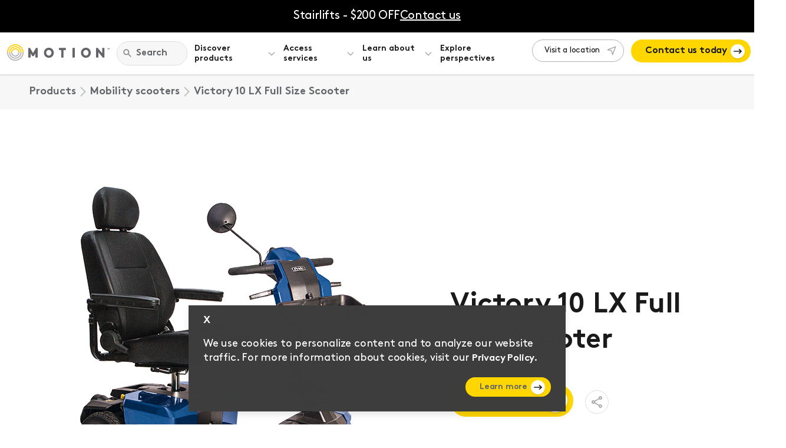

--- FILE ---
content_type: text/html; charset=UTF-8
request_url: https://motioncares.ca/product/pride-victory-10-lx-full-size-scooter/
body_size: 61416
content:
<!DOCTYPE html>
<html lang="en" dir="ltr">
	<head>
		<meta charset="utf-8"><script type="text/javascript">(window.NREUM||(NREUM={})).init={privacy:{cookies_enabled:true},ajax:{deny_list:["bam.nr-data.net"]},feature_flags:["soft_nav"],distributed_tracing:{enabled:true}};(window.NREUM||(NREUM={})).loader_config={agentID:"594330258",accountID:"3462127",trustKey:"66686",xpid:"VwIBU1dRDxAFVldVAgEAX1I=",licenseKey:"NRJS-c6d461c0accc8312714",applicationID:"526750796",browserID:"594330258"};;/*! For license information please see nr-loader-spa-1.308.0.min.js.LICENSE.txt */
(()=>{var e,t,r={384:(e,t,r)=>{"use strict";r.d(t,{NT:()=>a,US:()=>u,Zm:()=>o,bQ:()=>d,dV:()=>c,pV:()=>l});var n=r(6154),i=r(1863),s=r(1910);const a={beacon:"bam.nr-data.net",errorBeacon:"bam.nr-data.net"};function o(){return n.gm.NREUM||(n.gm.NREUM={}),void 0===n.gm.newrelic&&(n.gm.newrelic=n.gm.NREUM),n.gm.NREUM}function c(){let e=o();return e.o||(e.o={ST:n.gm.setTimeout,SI:n.gm.setImmediate||n.gm.setInterval,CT:n.gm.clearTimeout,XHR:n.gm.XMLHttpRequest,REQ:n.gm.Request,EV:n.gm.Event,PR:n.gm.Promise,MO:n.gm.MutationObserver,FETCH:n.gm.fetch,WS:n.gm.WebSocket},(0,s.i)(...Object.values(e.o))),e}function d(e,t){let r=o();r.initializedAgents??={},t.initializedAt={ms:(0,i.t)(),date:new Date},r.initializedAgents[e]=t}function u(e,t){o()[e]=t}function l(){return function(){let e=o();const t=e.info||{};e.info={beacon:a.beacon,errorBeacon:a.errorBeacon,...t}}(),function(){let e=o();const t=e.init||{};e.init={...t}}(),c(),function(){let e=o();const t=e.loader_config||{};e.loader_config={...t}}(),o()}},782:(e,t,r)=>{"use strict";r.d(t,{T:()=>n});const n=r(860).K7.pageViewTiming},860:(e,t,r)=>{"use strict";r.d(t,{$J:()=>u,K7:()=>c,P3:()=>d,XX:()=>i,Yy:()=>o,df:()=>s,qY:()=>n,v4:()=>a});const n="events",i="jserrors",s="browser/blobs",a="rum",o="browser/logs",c={ajax:"ajax",genericEvents:"generic_events",jserrors:i,logging:"logging",metrics:"metrics",pageAction:"page_action",pageViewEvent:"page_view_event",pageViewTiming:"page_view_timing",sessionReplay:"session_replay",sessionTrace:"session_trace",softNav:"soft_navigations",spa:"spa"},d={[c.pageViewEvent]:1,[c.pageViewTiming]:2,[c.metrics]:3,[c.jserrors]:4,[c.spa]:5,[c.ajax]:6,[c.sessionTrace]:7,[c.softNav]:8,[c.sessionReplay]:9,[c.logging]:10,[c.genericEvents]:11},u={[c.pageViewEvent]:a,[c.pageViewTiming]:n,[c.ajax]:n,[c.spa]:n,[c.softNav]:n,[c.metrics]:i,[c.jserrors]:i,[c.sessionTrace]:s,[c.sessionReplay]:s,[c.logging]:o,[c.genericEvents]:"ins"}},944:(e,t,r)=>{"use strict";r.d(t,{R:()=>i});var n=r(3241);function i(e,t){"function"==typeof console.debug&&(console.debug("New Relic Warning: https://github.com/newrelic/newrelic-browser-agent/blob/main/docs/warning-codes.md#".concat(e),t),(0,n.W)({agentIdentifier:null,drained:null,type:"data",name:"warn",feature:"warn",data:{code:e,secondary:t}}))}},993:(e,t,r)=>{"use strict";r.d(t,{A$:()=>s,ET:()=>a,TZ:()=>o,p_:()=>i});var n=r(860);const i={ERROR:"ERROR",WARN:"WARN",INFO:"INFO",DEBUG:"DEBUG",TRACE:"TRACE"},s={OFF:0,ERROR:1,WARN:2,INFO:3,DEBUG:4,TRACE:5},a="log",o=n.K7.logging},1541:(e,t,r)=>{"use strict";r.d(t,{U:()=>i,f:()=>n});const n={MFE:"MFE",BA:"BA"};function i(e,t){if(2!==t?.harvestEndpointVersion)return{};const r=t.agentRef.runtime.appMetadata.agents[0].entityGuid;return e?{"source.id":e.id,"source.name":e.name,"source.type":e.type,"parent.id":e.parent?.id||r,"parent.type":e.parent?.type||n.BA}:{"entity.guid":r,appId:t.agentRef.info.applicationID}}},1687:(e,t,r)=>{"use strict";r.d(t,{Ak:()=>d,Ze:()=>h,x3:()=>u});var n=r(3241),i=r(7836),s=r(3606),a=r(860),o=r(2646);const c={};function d(e,t){const r={staged:!1,priority:a.P3[t]||0};l(e),c[e].get(t)||c[e].set(t,r)}function u(e,t){e&&c[e]&&(c[e].get(t)&&c[e].delete(t),p(e,t,!1),c[e].size&&f(e))}function l(e){if(!e)throw new Error("agentIdentifier required");c[e]||(c[e]=new Map)}function h(e="",t="feature",r=!1){if(l(e),!e||!c[e].get(t)||r)return p(e,t);c[e].get(t).staged=!0,f(e)}function f(e){const t=Array.from(c[e]);t.every(([e,t])=>t.staged)&&(t.sort((e,t)=>e[1].priority-t[1].priority),t.forEach(([t])=>{c[e].delete(t),p(e,t)}))}function p(e,t,r=!0){const a=e?i.ee.get(e):i.ee,c=s.i.handlers;if(!a.aborted&&a.backlog&&c){if((0,n.W)({agentIdentifier:e,type:"lifecycle",name:"drain",feature:t}),r){const e=a.backlog[t],r=c[t];if(r){for(let t=0;e&&t<e.length;++t)g(e[t],r);Object.entries(r).forEach(([e,t])=>{Object.values(t||{}).forEach(t=>{t[0]?.on&&t[0]?.context()instanceof o.y&&t[0].on(e,t[1])})})}}a.isolatedBacklog||delete c[t],a.backlog[t]=null,a.emit("drain-"+t,[])}}function g(e,t){var r=e[1];Object.values(t[r]||{}).forEach(t=>{var r=e[0];if(t[0]===r){var n=t[1],i=e[3],s=e[2];n.apply(i,s)}})}},1738:(e,t,r)=>{"use strict";r.d(t,{U:()=>f,Y:()=>h});var n=r(3241),i=r(9908),s=r(1863),a=r(944),o=r(5701),c=r(3969),d=r(8362),u=r(860),l=r(4261);function h(e,t,r,s){const h=s||r;!h||h[e]&&h[e]!==d.d.prototype[e]||(h[e]=function(){(0,i.p)(c.xV,["API/"+e+"/called"],void 0,u.K7.metrics,r.ee),(0,n.W)({agentIdentifier:r.agentIdentifier,drained:!!o.B?.[r.agentIdentifier],type:"data",name:"api",feature:l.Pl+e,data:{}});try{return t.apply(this,arguments)}catch(e){(0,a.R)(23,e)}})}function f(e,t,r,n,a){const o=e.info;null===r?delete o.jsAttributes[t]:o.jsAttributes[t]=r,(a||null===r)&&(0,i.p)(l.Pl+n,[(0,s.t)(),t,r],void 0,"session",e.ee)}},1741:(e,t,r)=>{"use strict";r.d(t,{W:()=>s});var n=r(944),i=r(4261);class s{#e(e,...t){if(this[e]!==s.prototype[e])return this[e](...t);(0,n.R)(35,e)}addPageAction(e,t){return this.#e(i.hG,e,t)}register(e){return this.#e(i.eY,e)}recordCustomEvent(e,t){return this.#e(i.fF,e,t)}setPageViewName(e,t){return this.#e(i.Fw,e,t)}setCustomAttribute(e,t,r){return this.#e(i.cD,e,t,r)}noticeError(e,t){return this.#e(i.o5,e,t)}setUserId(e,t=!1){return this.#e(i.Dl,e,t)}setApplicationVersion(e){return this.#e(i.nb,e)}setErrorHandler(e){return this.#e(i.bt,e)}addRelease(e,t){return this.#e(i.k6,e,t)}log(e,t){return this.#e(i.$9,e,t)}start(){return this.#e(i.d3)}finished(e){return this.#e(i.BL,e)}recordReplay(){return this.#e(i.CH)}pauseReplay(){return this.#e(i.Tb)}addToTrace(e){return this.#e(i.U2,e)}setCurrentRouteName(e){return this.#e(i.PA,e)}interaction(e){return this.#e(i.dT,e)}wrapLogger(e,t,r){return this.#e(i.Wb,e,t,r)}measure(e,t){return this.#e(i.V1,e,t)}consent(e){return this.#e(i.Pv,e)}}},1863:(e,t,r)=>{"use strict";function n(){return Math.floor(performance.now())}r.d(t,{t:()=>n})},1910:(e,t,r)=>{"use strict";r.d(t,{i:()=>s});var n=r(944);const i=new Map;function s(...e){return e.every(e=>{if(i.has(e))return i.get(e);const t="function"==typeof e?e.toString():"",r=t.includes("[native code]"),s=t.includes("nrWrapper");return r||s||(0,n.R)(64,e?.name||t),i.set(e,r),r})}},2555:(e,t,r)=>{"use strict";r.d(t,{D:()=>o,f:()=>a});var n=r(384),i=r(8122);const s={beacon:n.NT.beacon,errorBeacon:n.NT.errorBeacon,licenseKey:void 0,applicationID:void 0,sa:void 0,queueTime:void 0,applicationTime:void 0,ttGuid:void 0,user:void 0,account:void 0,product:void 0,extra:void 0,jsAttributes:{},userAttributes:void 0,atts:void 0,transactionName:void 0,tNamePlain:void 0};function a(e){try{return!!e.licenseKey&&!!e.errorBeacon&&!!e.applicationID}catch(e){return!1}}const o=e=>(0,i.a)(e,s)},2614:(e,t,r)=>{"use strict";r.d(t,{BB:()=>a,H3:()=>n,g:()=>d,iL:()=>c,tS:()=>o,uh:()=>i,wk:()=>s});const n="NRBA",i="SESSION",s=144e5,a=18e5,o={STARTED:"session-started",PAUSE:"session-pause",RESET:"session-reset",RESUME:"session-resume",UPDATE:"session-update"},c={SAME_TAB:"same-tab",CROSS_TAB:"cross-tab"},d={OFF:0,FULL:1,ERROR:2}},2646:(e,t,r)=>{"use strict";r.d(t,{y:()=>n});class n{constructor(e){this.contextId=e}}},2843:(e,t,r)=>{"use strict";r.d(t,{G:()=>s,u:()=>i});var n=r(3878);function i(e,t=!1,r,i){(0,n.DD)("visibilitychange",function(){if(t)return void("hidden"===document.visibilityState&&e());e(document.visibilityState)},r,i)}function s(e,t,r){(0,n.sp)("pagehide",e,t,r)}},3241:(e,t,r)=>{"use strict";r.d(t,{W:()=>s});var n=r(6154);const i="newrelic";function s(e={}){try{n.gm.dispatchEvent(new CustomEvent(i,{detail:e}))}catch(e){}}},3304:(e,t,r)=>{"use strict";r.d(t,{A:()=>s});var n=r(7836);const i=()=>{const e=new WeakSet;return(t,r)=>{if("object"==typeof r&&null!==r){if(e.has(r))return;e.add(r)}return r}};function s(e){try{return JSON.stringify(e,i())??""}catch(e){try{n.ee.emit("internal-error",[e])}catch(e){}return""}}},3333:(e,t,r)=>{"use strict";r.d(t,{$v:()=>u,TZ:()=>n,Xh:()=>c,Zp:()=>i,kd:()=>d,mq:()=>o,nf:()=>a,qN:()=>s});const n=r(860).K7.genericEvents,i=["auxclick","click","copy","keydown","paste","scrollend"],s=["focus","blur"],a=4,o=1e3,c=2e3,d=["PageAction","UserAction","BrowserPerformance"],u={RESOURCES:"experimental.resources",REGISTER:"register"}},3434:(e,t,r)=>{"use strict";r.d(t,{Jt:()=>s,YM:()=>d});var n=r(7836),i=r(5607);const s="nr@original:".concat(i.W),a=50;var o=Object.prototype.hasOwnProperty,c=!1;function d(e,t){return e||(e=n.ee),r.inPlace=function(e,t,n,i,s){n||(n="");const a="-"===n.charAt(0);for(let o=0;o<t.length;o++){const c=t[o],d=e[c];l(d)||(e[c]=r(d,a?c+n:n,i,c,s))}},r.flag=s,r;function r(t,r,n,c,d){return l(t)?t:(r||(r=""),nrWrapper[s]=t,function(e,t,r){if(Object.defineProperty&&Object.keys)try{return Object.keys(e).forEach(function(r){Object.defineProperty(t,r,{get:function(){return e[r]},set:function(t){return e[r]=t,t}})}),t}catch(e){u([e],r)}for(var n in e)o.call(e,n)&&(t[n]=e[n])}(t,nrWrapper,e),nrWrapper);function nrWrapper(){var s,o,l,h;let f;try{o=this,s=[...arguments],l="function"==typeof n?n(s,o):n||{}}catch(t){u([t,"",[s,o,c],l],e)}i(r+"start",[s,o,c],l,d);const p=performance.now();let g;try{return h=t.apply(o,s),g=performance.now(),h}catch(e){throw g=performance.now(),i(r+"err",[s,o,e],l,d),f=e,f}finally{const e=g-p,t={start:p,end:g,duration:e,isLongTask:e>=a,methodName:c,thrownError:f};t.isLongTask&&i("long-task",[t,o],l,d),i(r+"end",[s,o,h],l,d)}}}function i(r,n,i,s){if(!c||t){var a=c;c=!0;try{e.emit(r,n,i,t,s)}catch(t){u([t,r,n,i],e)}c=a}}}function u(e,t){t||(t=n.ee);try{t.emit("internal-error",e)}catch(e){}}function l(e){return!(e&&"function"==typeof e&&e.apply&&!e[s])}},3606:(e,t,r)=>{"use strict";r.d(t,{i:()=>s});var n=r(9908);s.on=a;var i=s.handlers={};function s(e,t,r,s){a(s||n.d,i,e,t,r)}function a(e,t,r,i,s){s||(s="feature"),e||(e=n.d);var a=t[s]=t[s]||{};(a[r]=a[r]||[]).push([e,i])}},3738:(e,t,r)=>{"use strict";r.d(t,{He:()=>i,Kp:()=>o,Lc:()=>d,Rz:()=>u,TZ:()=>n,bD:()=>s,d3:()=>a,jx:()=>l,sl:()=>h,uP:()=>c});const n=r(860).K7.sessionTrace,i="bstResource",s="resource",a="-start",o="-end",c="fn"+a,d="fn"+o,u="pushState",l=1e3,h=3e4},3785:(e,t,r)=>{"use strict";r.d(t,{R:()=>c,b:()=>d});var n=r(9908),i=r(1863),s=r(860),a=r(3969),o=r(993);function c(e,t,r={},c=o.p_.INFO,d=!0,u,l=(0,i.t)()){(0,n.p)(a.xV,["API/logging/".concat(c.toLowerCase(),"/called")],void 0,s.K7.metrics,e),(0,n.p)(o.ET,[l,t,r,c,d,u],void 0,s.K7.logging,e)}function d(e){return"string"==typeof e&&Object.values(o.p_).some(t=>t===e.toUpperCase().trim())}},3878:(e,t,r)=>{"use strict";function n(e,t){return{capture:e,passive:!1,signal:t}}function i(e,t,r=!1,i){window.addEventListener(e,t,n(r,i))}function s(e,t,r=!1,i){document.addEventListener(e,t,n(r,i))}r.d(t,{DD:()=>s,jT:()=>n,sp:()=>i})},3962:(e,t,r)=>{"use strict";r.d(t,{AM:()=>a,O2:()=>l,OV:()=>s,Qu:()=>h,TZ:()=>c,ih:()=>f,pP:()=>o,t1:()=>u,tC:()=>i,wD:()=>d});var n=r(860);const i=["click","keydown","submit"],s="popstate",a="api",o="initialPageLoad",c=n.K7.softNav,d=5e3,u=500,l={INITIAL_PAGE_LOAD:"",ROUTE_CHANGE:1,UNSPECIFIED:2},h={INTERACTION:1,AJAX:2,CUSTOM_END:3,CUSTOM_TRACER:4},f={IP:"in progress",PF:"pending finish",FIN:"finished",CAN:"cancelled"}},3969:(e,t,r)=>{"use strict";r.d(t,{TZ:()=>n,XG:()=>o,rs:()=>i,xV:()=>a,z_:()=>s});const n=r(860).K7.metrics,i="sm",s="cm",a="storeSupportabilityMetrics",o="storeEventMetrics"},4234:(e,t,r)=>{"use strict";r.d(t,{W:()=>s});var n=r(7836),i=r(1687);class s{constructor(e,t){this.agentIdentifier=e,this.ee=n.ee.get(e),this.featureName=t,this.blocked=!1}deregisterDrain(){(0,i.x3)(this.agentIdentifier,this.featureName)}}},4261:(e,t,r)=>{"use strict";r.d(t,{$9:()=>u,BL:()=>c,CH:()=>p,Dl:()=>R,Fw:()=>w,PA:()=>v,Pl:()=>n,Pv:()=>A,Tb:()=>h,U2:()=>a,V1:()=>E,Wb:()=>T,bt:()=>y,cD:()=>b,d3:()=>x,dT:()=>d,eY:()=>g,fF:()=>f,hG:()=>s,hw:()=>i,k6:()=>o,nb:()=>m,o5:()=>l});const n="api-",i=n+"ixn-",s="addPageAction",a="addToTrace",o="addRelease",c="finished",d="interaction",u="log",l="noticeError",h="pauseReplay",f="recordCustomEvent",p="recordReplay",g="register",m="setApplicationVersion",v="setCurrentRouteName",b="setCustomAttribute",y="setErrorHandler",w="setPageViewName",R="setUserId",x="start",T="wrapLogger",E="measure",A="consent"},5205:(e,t,r)=>{"use strict";r.d(t,{j:()=>S});var n=r(384),i=r(1741);var s=r(2555),a=r(3333);const o=e=>{if(!e||"string"!=typeof e)return!1;try{document.createDocumentFragment().querySelector(e)}catch{return!1}return!0};var c=r(2614),d=r(944),u=r(8122);const l="[data-nr-mask]",h=e=>(0,u.a)(e,(()=>{const e={feature_flags:[],experimental:{allow_registered_children:!1,resources:!1},mask_selector:"*",block_selector:"[data-nr-block]",mask_input_options:{color:!1,date:!1,"datetime-local":!1,email:!1,month:!1,number:!1,range:!1,search:!1,tel:!1,text:!1,time:!1,url:!1,week:!1,textarea:!1,select:!1,password:!0}};return{ajax:{deny_list:void 0,block_internal:!0,enabled:!0,autoStart:!0},api:{get allow_registered_children(){return e.feature_flags.includes(a.$v.REGISTER)||e.experimental.allow_registered_children},set allow_registered_children(t){e.experimental.allow_registered_children=t},duplicate_registered_data:!1},browser_consent_mode:{enabled:!1},distributed_tracing:{enabled:void 0,exclude_newrelic_header:void 0,cors_use_newrelic_header:void 0,cors_use_tracecontext_headers:void 0,allowed_origins:void 0},get feature_flags(){return e.feature_flags},set feature_flags(t){e.feature_flags=t},generic_events:{enabled:!0,autoStart:!0},harvest:{interval:30},jserrors:{enabled:!0,autoStart:!0},logging:{enabled:!0,autoStart:!0},metrics:{enabled:!0,autoStart:!0},obfuscate:void 0,page_action:{enabled:!0},page_view_event:{enabled:!0,autoStart:!0},page_view_timing:{enabled:!0,autoStart:!0},performance:{capture_marks:!1,capture_measures:!1,capture_detail:!0,resources:{get enabled(){return e.feature_flags.includes(a.$v.RESOURCES)||e.experimental.resources},set enabled(t){e.experimental.resources=t},asset_types:[],first_party_domains:[],ignore_newrelic:!0}},privacy:{cookies_enabled:!0},proxy:{assets:void 0,beacon:void 0},session:{expiresMs:c.wk,inactiveMs:c.BB},session_replay:{autoStart:!0,enabled:!1,preload:!1,sampling_rate:10,error_sampling_rate:100,collect_fonts:!1,inline_images:!1,fix_stylesheets:!0,mask_all_inputs:!0,get mask_text_selector(){return e.mask_selector},set mask_text_selector(t){o(t)?e.mask_selector="".concat(t,",").concat(l):""===t||null===t?e.mask_selector=l:(0,d.R)(5,t)},get block_class(){return"nr-block"},get ignore_class(){return"nr-ignore"},get mask_text_class(){return"nr-mask"},get block_selector(){return e.block_selector},set block_selector(t){o(t)?e.block_selector+=",".concat(t):""!==t&&(0,d.R)(6,t)},get mask_input_options(){return e.mask_input_options},set mask_input_options(t){t&&"object"==typeof t?e.mask_input_options={...t,password:!0}:(0,d.R)(7,t)}},session_trace:{enabled:!0,autoStart:!0},soft_navigations:{enabled:!0,autoStart:!0},spa:{enabled:!0,autoStart:!0},ssl:void 0,user_actions:{enabled:!0,elementAttributes:["id","className","tagName","type"]}}})());var f=r(6154),p=r(9324);let g=0;const m={buildEnv:p.F3,distMethod:p.Xs,version:p.xv,originTime:f.WN},v={consented:!1},b={appMetadata:{},get consented(){return this.session?.state?.consent||v.consented},set consented(e){v.consented=e},customTransaction:void 0,denyList:void 0,disabled:!1,harvester:void 0,isolatedBacklog:!1,isRecording:!1,loaderType:void 0,maxBytes:3e4,obfuscator:void 0,onerror:void 0,ptid:void 0,releaseIds:{},session:void 0,timeKeeper:void 0,registeredEntities:[],jsAttributesMetadata:{bytes:0},get harvestCount(){return++g}},y=e=>{const t=(0,u.a)(e,b),r=Object.keys(m).reduce((e,t)=>(e[t]={value:m[t],writable:!1,configurable:!0,enumerable:!0},e),{});return Object.defineProperties(t,r)};var w=r(5701);const R=e=>{const t=e.startsWith("http");e+="/",r.p=t?e:"https://"+e};var x=r(7836),T=r(3241);const E={accountID:void 0,trustKey:void 0,agentID:void 0,licenseKey:void 0,applicationID:void 0,xpid:void 0},A=e=>(0,u.a)(e,E),_=new Set;function S(e,t={},r,a){let{init:o,info:c,loader_config:d,runtime:u={},exposed:l=!0}=t;if(!c){const e=(0,n.pV)();o=e.init,c=e.info,d=e.loader_config}e.init=h(o||{}),e.loader_config=A(d||{}),c.jsAttributes??={},f.bv&&(c.jsAttributes.isWorker=!0),e.info=(0,s.D)(c);const p=e.init,g=[c.beacon,c.errorBeacon];_.has(e.agentIdentifier)||(p.proxy.assets&&(R(p.proxy.assets),g.push(p.proxy.assets)),p.proxy.beacon&&g.push(p.proxy.beacon),e.beacons=[...g],function(e){const t=(0,n.pV)();Object.getOwnPropertyNames(i.W.prototype).forEach(r=>{const n=i.W.prototype[r];if("function"!=typeof n||"constructor"===n)return;let s=t[r];e[r]&&!1!==e.exposed&&"micro-agent"!==e.runtime?.loaderType&&(t[r]=(...t)=>{const n=e[r](...t);return s?s(...t):n})})}(e),(0,n.US)("activatedFeatures",w.B)),u.denyList=[...p.ajax.deny_list||[],...p.ajax.block_internal?g:[]],u.ptid=e.agentIdentifier,u.loaderType=r,e.runtime=y(u),_.has(e.agentIdentifier)||(e.ee=x.ee.get(e.agentIdentifier),e.exposed=l,(0,T.W)({agentIdentifier:e.agentIdentifier,drained:!!w.B?.[e.agentIdentifier],type:"lifecycle",name:"initialize",feature:void 0,data:e.config})),_.add(e.agentIdentifier)}},5270:(e,t,r)=>{"use strict";r.d(t,{Aw:()=>a,SR:()=>s,rF:()=>o});var n=r(384),i=r(7767);function s(e){return!!(0,n.dV)().o.MO&&(0,i.V)(e)&&!0===e?.session_trace.enabled}function a(e){return!0===e?.session_replay.preload&&s(e)}function o(e,t){try{if("string"==typeof t?.type){if("password"===t.type.toLowerCase())return"*".repeat(e?.length||0);if(void 0!==t?.dataset?.nrUnmask||t?.classList?.contains("nr-unmask"))return e}}catch(e){}return"string"==typeof e?e.replace(/[\S]/g,"*"):"*".repeat(e?.length||0)}},5289:(e,t,r)=>{"use strict";r.d(t,{GG:()=>a,Qr:()=>c,sB:()=>o});var n=r(3878),i=r(6389);function s(){return"undefined"==typeof document||"complete"===document.readyState}function a(e,t){if(s())return e();const r=(0,i.J)(e),a=setInterval(()=>{s()&&(clearInterval(a),r())},500);(0,n.sp)("load",r,t)}function o(e){if(s())return e();(0,n.DD)("DOMContentLoaded",e)}function c(e){if(s())return e();(0,n.sp)("popstate",e)}},5607:(e,t,r)=>{"use strict";r.d(t,{W:()=>n});const n=(0,r(9566).bz)()},5701:(e,t,r)=>{"use strict";r.d(t,{B:()=>s,t:()=>a});var n=r(3241);const i=new Set,s={};function a(e,t){const r=t.agentIdentifier;s[r]??={},e&&"object"==typeof e&&(i.has(r)||(t.ee.emit("rumresp",[e]),s[r]=e,i.add(r),(0,n.W)({agentIdentifier:r,loaded:!0,drained:!0,type:"lifecycle",name:"load",feature:void 0,data:e})))}},6154:(e,t,r)=>{"use strict";r.d(t,{OF:()=>d,RI:()=>i,WN:()=>h,bv:()=>s,eN:()=>f,gm:()=>a,lR:()=>l,m:()=>c,mw:()=>o,sb:()=>u});var n=r(1863);const i="undefined"!=typeof window&&!!window.document,s="undefined"!=typeof WorkerGlobalScope&&("undefined"!=typeof self&&self instanceof WorkerGlobalScope&&self.navigator instanceof WorkerNavigator||"undefined"!=typeof globalThis&&globalThis instanceof WorkerGlobalScope&&globalThis.navigator instanceof WorkerNavigator),a=i?window:"undefined"!=typeof WorkerGlobalScope&&("undefined"!=typeof self&&self instanceof WorkerGlobalScope&&self||"undefined"!=typeof globalThis&&globalThis instanceof WorkerGlobalScope&&globalThis),o=Boolean("hidden"===a?.document?.visibilityState),c=""+a?.location,d=/iPad|iPhone|iPod/.test(a.navigator?.userAgent),u=d&&"undefined"==typeof SharedWorker,l=(()=>{const e=a.navigator?.userAgent?.match(/Firefox[/\s](\d+\.\d+)/);return Array.isArray(e)&&e.length>=2?+e[1]:0})(),h=Date.now()-(0,n.t)(),f=()=>"undefined"!=typeof PerformanceNavigationTiming&&a?.performance?.getEntriesByType("navigation")?.[0]?.responseStart},6344:(e,t,r)=>{"use strict";r.d(t,{BB:()=>u,Qb:()=>l,TZ:()=>i,Ug:()=>a,Vh:()=>s,_s:()=>o,bc:()=>d,yP:()=>c});var n=r(2614);const i=r(860).K7.sessionReplay,s="errorDuringReplay",a=.12,o={DomContentLoaded:0,Load:1,FullSnapshot:2,IncrementalSnapshot:3,Meta:4,Custom:5},c={[n.g.ERROR]:15e3,[n.g.FULL]:3e5,[n.g.OFF]:0},d={RESET:{message:"Session was reset",sm:"Reset"},IMPORT:{message:"Recorder failed to import",sm:"Import"},TOO_MANY:{message:"429: Too Many Requests",sm:"Too-Many"},TOO_BIG:{message:"Payload was too large",sm:"Too-Big"},CROSS_TAB:{message:"Session Entity was set to OFF on another tab",sm:"Cross-Tab"},ENTITLEMENTS:{message:"Session Replay is not allowed and will not be started",sm:"Entitlement"}},u=5e3,l={API:"api",RESUME:"resume",SWITCH_TO_FULL:"switchToFull",INITIALIZE:"initialize",PRELOAD:"preload"}},6389:(e,t,r)=>{"use strict";function n(e,t=500,r={}){const n=r?.leading||!1;let i;return(...r)=>{n&&void 0===i&&(e.apply(this,r),i=setTimeout(()=>{i=clearTimeout(i)},t)),n||(clearTimeout(i),i=setTimeout(()=>{e.apply(this,r)},t))}}function i(e){let t=!1;return(...r)=>{t||(t=!0,e.apply(this,r))}}r.d(t,{J:()=>i,s:()=>n})},6630:(e,t,r)=>{"use strict";r.d(t,{T:()=>n});const n=r(860).K7.pageViewEvent},6774:(e,t,r)=>{"use strict";r.d(t,{T:()=>n});const n=r(860).K7.jserrors},7295:(e,t,r)=>{"use strict";r.d(t,{Xv:()=>a,gX:()=>i,iW:()=>s});var n=[];function i(e){if(!e||s(e))return!1;if(0===n.length)return!0;if("*"===n[0].hostname)return!1;for(var t=0;t<n.length;t++){var r=n[t];if(r.hostname.test(e.hostname)&&r.pathname.test(e.pathname))return!1}return!0}function s(e){return void 0===e.hostname}function a(e){if(n=[],e&&e.length)for(var t=0;t<e.length;t++){let r=e[t];if(!r)continue;if("*"===r)return void(n=[{hostname:"*"}]);0===r.indexOf("http://")?r=r.substring(7):0===r.indexOf("https://")&&(r=r.substring(8));const i=r.indexOf("/");let s,a;i>0?(s=r.substring(0,i),a=r.substring(i)):(s=r,a="*");let[c]=s.split(":");n.push({hostname:o(c),pathname:o(a,!0)})}}function o(e,t=!1){const r=e.replace(/[.+?^${}()|[\]\\]/g,e=>"\\"+e).replace(/\*/g,".*?");return new RegExp((t?"^":"")+r+"$")}},7485:(e,t,r)=>{"use strict";r.d(t,{D:()=>i});var n=r(6154);function i(e){if(0===(e||"").indexOf("data:"))return{protocol:"data"};try{const t=new URL(e,location.href),r={port:t.port,hostname:t.hostname,pathname:t.pathname,search:t.search,protocol:t.protocol.slice(0,t.protocol.indexOf(":")),sameOrigin:t.protocol===n.gm?.location?.protocol&&t.host===n.gm?.location?.host};return r.port&&""!==r.port||("http:"===t.protocol&&(r.port="80"),"https:"===t.protocol&&(r.port="443")),r.pathname&&""!==r.pathname?r.pathname.startsWith("/")||(r.pathname="/".concat(r.pathname)):r.pathname="/",r}catch(e){return{}}}},7699:(e,t,r)=>{"use strict";r.d(t,{It:()=>s,KC:()=>o,No:()=>i,qh:()=>a});var n=r(860);const i=16e3,s=1e6,a="SESSION_ERROR",o={[n.K7.logging]:!0,[n.K7.genericEvents]:!1,[n.K7.jserrors]:!1,[n.K7.ajax]:!1}},7767:(e,t,r)=>{"use strict";r.d(t,{V:()=>i});var n=r(6154);const i=e=>n.RI&&!0===e?.privacy.cookies_enabled},7836:(e,t,r)=>{"use strict";r.d(t,{P:()=>o,ee:()=>c});var n=r(384),i=r(8990),s=r(2646),a=r(5607);const o="nr@context:".concat(a.W),c=function e(t,r){var n={},a={},u={},l=!1;try{l=16===r.length&&d.initializedAgents?.[r]?.runtime.isolatedBacklog}catch(e){}var h={on:p,addEventListener:p,removeEventListener:function(e,t){var r=n[e];if(!r)return;for(var i=0;i<r.length;i++)r[i]===t&&r.splice(i,1)},emit:function(e,r,n,i,s){!1!==s&&(s=!0);if(c.aborted&&!i)return;t&&s&&t.emit(e,r,n);var o=f(n);g(e).forEach(e=>{e.apply(o,r)});var d=v()[a[e]];d&&d.push([h,e,r,o]);return o},get:m,listeners:g,context:f,buffer:function(e,t){const r=v();if(t=t||"feature",h.aborted)return;Object.entries(e||{}).forEach(([e,n])=>{a[n]=t,t in r||(r[t]=[])})},abort:function(){h._aborted=!0,Object.keys(h.backlog).forEach(e=>{delete h.backlog[e]})},isBuffering:function(e){return!!v()[a[e]]},debugId:r,backlog:l?{}:t&&"object"==typeof t.backlog?t.backlog:{},isolatedBacklog:l};return Object.defineProperty(h,"aborted",{get:()=>{let e=h._aborted||!1;return e||(t&&(e=t.aborted),e)}}),h;function f(e){return e&&e instanceof s.y?e:e?(0,i.I)(e,o,()=>new s.y(o)):new s.y(o)}function p(e,t){n[e]=g(e).concat(t)}function g(e){return n[e]||[]}function m(t){return u[t]=u[t]||e(h,t)}function v(){return h.backlog}}(void 0,"globalEE"),d=(0,n.Zm)();d.ee||(d.ee=c)},8122:(e,t,r)=>{"use strict";r.d(t,{a:()=>i});var n=r(944);function i(e,t){try{if(!e||"object"!=typeof e)return(0,n.R)(3);if(!t||"object"!=typeof t)return(0,n.R)(4);const r=Object.create(Object.getPrototypeOf(t),Object.getOwnPropertyDescriptors(t)),s=0===Object.keys(r).length?e:r;for(let a in s)if(void 0!==e[a])try{if(null===e[a]){r[a]=null;continue}Array.isArray(e[a])&&Array.isArray(t[a])?r[a]=Array.from(new Set([...e[a],...t[a]])):"object"==typeof e[a]&&"object"==typeof t[a]?r[a]=i(e[a],t[a]):r[a]=e[a]}catch(e){r[a]||(0,n.R)(1,e)}return r}catch(e){(0,n.R)(2,e)}}},8139:(e,t,r)=>{"use strict";r.d(t,{u:()=>h});var n=r(7836),i=r(3434),s=r(8990),a=r(6154);const o={},c=a.gm.XMLHttpRequest,d="addEventListener",u="removeEventListener",l="nr@wrapped:".concat(n.P);function h(e){var t=function(e){return(e||n.ee).get("events")}(e);if(o[t.debugId]++)return t;o[t.debugId]=1;var r=(0,i.YM)(t,!0);function h(e){r.inPlace(e,[d,u],"-",p)}function p(e,t){return e[1]}return"getPrototypeOf"in Object&&(a.RI&&f(document,h),c&&f(c.prototype,h),f(a.gm,h)),t.on(d+"-start",function(e,t){var n=e[1];if(null!==n&&("function"==typeof n||"object"==typeof n)&&"newrelic"!==e[0]){var i=(0,s.I)(n,l,function(){var e={object:function(){if("function"!=typeof n.handleEvent)return;return n.handleEvent.apply(n,arguments)},function:n}[typeof n];return e?r(e,"fn-",null,e.name||"anonymous"):n});this.wrapped=e[1]=i}}),t.on(u+"-start",function(e){e[1]=this.wrapped||e[1]}),t}function f(e,t,...r){let n=e;for(;"object"==typeof n&&!Object.prototype.hasOwnProperty.call(n,d);)n=Object.getPrototypeOf(n);n&&t(n,...r)}},8362:(e,t,r)=>{"use strict";r.d(t,{d:()=>s});var n=r(9566),i=r(1741);class s extends i.W{agentIdentifier=(0,n.LA)(16)}},8374:(e,t,r)=>{r.nc=(()=>{try{return document?.currentScript?.nonce}catch(e){}return""})()},8990:(e,t,r)=>{"use strict";r.d(t,{I:()=>i});var n=Object.prototype.hasOwnProperty;function i(e,t,r){if(n.call(e,t))return e[t];var i=r();if(Object.defineProperty&&Object.keys)try{return Object.defineProperty(e,t,{value:i,writable:!0,enumerable:!1}),i}catch(e){}return e[t]=i,i}},9119:(e,t,r)=>{"use strict";r.d(t,{L:()=>s});var n=/([^?#]*)[^#]*(#[^?]*|$).*/,i=/([^?#]*)().*/;function s(e,t){return e?e.replace(t?n:i,"$1$2"):e}},9300:(e,t,r)=>{"use strict";r.d(t,{T:()=>n});const n=r(860).K7.ajax},9324:(e,t,r)=>{"use strict";r.d(t,{AJ:()=>a,F3:()=>i,Xs:()=>s,Yq:()=>o,xv:()=>n});const n="1.308.0",i="PROD",s="CDN",a="@newrelic/rrweb",o="1.0.1"},9566:(e,t,r)=>{"use strict";r.d(t,{LA:()=>o,ZF:()=>c,bz:()=>a,el:()=>d});var n=r(6154);const i="xxxxxxxx-xxxx-4xxx-yxxx-xxxxxxxxxxxx";function s(e,t){return e?15&e[t]:16*Math.random()|0}function a(){const e=n.gm?.crypto||n.gm?.msCrypto;let t,r=0;return e&&e.getRandomValues&&(t=e.getRandomValues(new Uint8Array(30))),i.split("").map(e=>"x"===e?s(t,r++).toString(16):"y"===e?(3&s()|8).toString(16):e).join("")}function o(e){const t=n.gm?.crypto||n.gm?.msCrypto;let r,i=0;t&&t.getRandomValues&&(r=t.getRandomValues(new Uint8Array(e)));const a=[];for(var o=0;o<e;o++)a.push(s(r,i++).toString(16));return a.join("")}function c(){return o(16)}function d(){return o(32)}},9908:(e,t,r)=>{"use strict";r.d(t,{d:()=>n,p:()=>i});var n=r(7836).ee.get("handle");function i(e,t,r,i,s){s?(s.buffer([e],i),s.emit(e,t,r)):(n.buffer([e],i),n.emit(e,t,r))}}},n={};function i(e){var t=n[e];if(void 0!==t)return t.exports;var s=n[e]={exports:{}};return r[e](s,s.exports,i),s.exports}i.m=r,i.d=(e,t)=>{for(var r in t)i.o(t,r)&&!i.o(e,r)&&Object.defineProperty(e,r,{enumerable:!0,get:t[r]})},i.f={},i.e=e=>Promise.all(Object.keys(i.f).reduce((t,r)=>(i.f[r](e,t),t),[])),i.u=e=>({212:"nr-spa-compressor",249:"nr-spa-recorder",478:"nr-spa"}[e]+"-1.308.0.min.js"),i.o=(e,t)=>Object.prototype.hasOwnProperty.call(e,t),e={},t="NRBA-1.308.0.PROD:",i.l=(r,n,s,a)=>{if(e[r])e[r].push(n);else{var o,c;if(void 0!==s)for(var d=document.getElementsByTagName("script"),u=0;u<d.length;u++){var l=d[u];if(l.getAttribute("src")==r||l.getAttribute("data-webpack")==t+s){o=l;break}}if(!o){c=!0;var h={478:"sha512-RSfSVnmHk59T/uIPbdSE0LPeqcEdF4/+XhfJdBuccH5rYMOEZDhFdtnh6X6nJk7hGpzHd9Ujhsy7lZEz/ORYCQ==",249:"sha512-ehJXhmntm85NSqW4MkhfQqmeKFulra3klDyY0OPDUE+sQ3GokHlPh1pmAzuNy//3j4ac6lzIbmXLvGQBMYmrkg==",212:"sha512-B9h4CR46ndKRgMBcK+j67uSR2RCnJfGefU+A7FrgR/k42ovXy5x/MAVFiSvFxuVeEk/pNLgvYGMp1cBSK/G6Fg=="};(o=document.createElement("script")).charset="utf-8",i.nc&&o.setAttribute("nonce",i.nc),o.setAttribute("data-webpack",t+s),o.src=r,0!==o.src.indexOf(window.location.origin+"/")&&(o.crossOrigin="anonymous"),h[a]&&(o.integrity=h[a])}e[r]=[n];var f=(t,n)=>{o.onerror=o.onload=null,clearTimeout(p);var i=e[r];if(delete e[r],o.parentNode&&o.parentNode.removeChild(o),i&&i.forEach(e=>e(n)),t)return t(n)},p=setTimeout(f.bind(null,void 0,{type:"timeout",target:o}),12e4);o.onerror=f.bind(null,o.onerror),o.onload=f.bind(null,o.onload),c&&document.head.appendChild(o)}},i.r=e=>{"undefined"!=typeof Symbol&&Symbol.toStringTag&&Object.defineProperty(e,Symbol.toStringTag,{value:"Module"}),Object.defineProperty(e,"__esModule",{value:!0})},i.p="https://js-agent.newrelic.com/",(()=>{var e={38:0,788:0};i.f.j=(t,r)=>{var n=i.o(e,t)?e[t]:void 0;if(0!==n)if(n)r.push(n[2]);else{var s=new Promise((r,i)=>n=e[t]=[r,i]);r.push(n[2]=s);var a=i.p+i.u(t),o=new Error;i.l(a,r=>{if(i.o(e,t)&&(0!==(n=e[t])&&(e[t]=void 0),n)){var s=r&&("load"===r.type?"missing":r.type),a=r&&r.target&&r.target.src;o.message="Loading chunk "+t+" failed: ("+s+": "+a+")",o.name="ChunkLoadError",o.type=s,o.request=a,n[1](o)}},"chunk-"+t,t)}};var t=(t,r)=>{var n,s,[a,o,c]=r,d=0;if(a.some(t=>0!==e[t])){for(n in o)i.o(o,n)&&(i.m[n]=o[n]);if(c)c(i)}for(t&&t(r);d<a.length;d++)s=a[d],i.o(e,s)&&e[s]&&e[s][0](),e[s]=0},r=self["webpackChunk:NRBA-1.308.0.PROD"]=self["webpackChunk:NRBA-1.308.0.PROD"]||[];r.forEach(t.bind(null,0)),r.push=t.bind(null,r.push.bind(r))})(),(()=>{"use strict";i(8374);var e=i(8362),t=i(860);const r=Object.values(t.K7);var n=i(5205);var s=i(9908),a=i(1863),o=i(4261),c=i(1738);var d=i(1687),u=i(4234),l=i(5289),h=i(6154),f=i(944),p=i(5270),g=i(7767),m=i(6389),v=i(7699);class b extends u.W{constructor(e,t){super(e.agentIdentifier,t),this.agentRef=e,this.abortHandler=void 0,this.featAggregate=void 0,this.loadedSuccessfully=void 0,this.onAggregateImported=new Promise(e=>{this.loadedSuccessfully=e}),this.deferred=Promise.resolve(),!1===e.init[this.featureName].autoStart?this.deferred=new Promise((t,r)=>{this.ee.on("manual-start-all",(0,m.J)(()=>{(0,d.Ak)(e.agentIdentifier,this.featureName),t()}))}):(0,d.Ak)(e.agentIdentifier,t)}importAggregator(e,t,r={}){if(this.featAggregate)return;const n=async()=>{let n;await this.deferred;try{if((0,g.V)(e.init)){const{setupAgentSession:t}=await i.e(478).then(i.bind(i,8766));n=t(e)}}catch(e){(0,f.R)(20,e),this.ee.emit("internal-error",[e]),(0,s.p)(v.qh,[e],void 0,this.featureName,this.ee)}try{if(!this.#t(this.featureName,n,e.init))return(0,d.Ze)(this.agentIdentifier,this.featureName),void this.loadedSuccessfully(!1);const{Aggregate:i}=await t();this.featAggregate=new i(e,r),e.runtime.harvester.initializedAggregates.push(this.featAggregate),this.loadedSuccessfully(!0)}catch(e){(0,f.R)(34,e),this.abortHandler?.(),(0,d.Ze)(this.agentIdentifier,this.featureName,!0),this.loadedSuccessfully(!1),this.ee&&this.ee.abort()}};h.RI?(0,l.GG)(()=>n(),!0):n()}#t(e,r,n){if(this.blocked)return!1;switch(e){case t.K7.sessionReplay:return(0,p.SR)(n)&&!!r;case t.K7.sessionTrace:return!!r;default:return!0}}}var y=i(6630),w=i(2614),R=i(3241);class x extends b{static featureName=y.T;constructor(e){var t;super(e,y.T),this.setupInspectionEvents(e.agentIdentifier),t=e,(0,c.Y)(o.Fw,function(e,r){"string"==typeof e&&("/"!==e.charAt(0)&&(e="/"+e),t.runtime.customTransaction=(r||"http://custom.transaction")+e,(0,s.p)(o.Pl+o.Fw,[(0,a.t)()],void 0,void 0,t.ee))},t),this.importAggregator(e,()=>i.e(478).then(i.bind(i,2467)))}setupInspectionEvents(e){const t=(t,r)=>{t&&(0,R.W)({agentIdentifier:e,timeStamp:t.timeStamp,loaded:"complete"===t.target.readyState,type:"window",name:r,data:t.target.location+""})};(0,l.sB)(e=>{t(e,"DOMContentLoaded")}),(0,l.GG)(e=>{t(e,"load")}),(0,l.Qr)(e=>{t(e,"navigate")}),this.ee.on(w.tS.UPDATE,(t,r)=>{(0,R.W)({agentIdentifier:e,type:"lifecycle",name:"session",data:r})})}}var T=i(384);class E extends e.d{constructor(e){var t;(super(),h.gm)?(this.features={},(0,T.bQ)(this.agentIdentifier,this),this.desiredFeatures=new Set(e.features||[]),this.desiredFeatures.add(x),(0,n.j)(this,e,e.loaderType||"agent"),t=this,(0,c.Y)(o.cD,function(e,r,n=!1){if("string"==typeof e){if(["string","number","boolean"].includes(typeof r)||null===r)return(0,c.U)(t,e,r,o.cD,n);(0,f.R)(40,typeof r)}else(0,f.R)(39,typeof e)},t),function(e){(0,c.Y)(o.Dl,function(t,r=!1){if("string"!=typeof t&&null!==t)return void(0,f.R)(41,typeof t);const n=e.info.jsAttributes["enduser.id"];r&&null!=n&&n!==t?(0,s.p)(o.Pl+"setUserIdAndResetSession",[t],void 0,"session",e.ee):(0,c.U)(e,"enduser.id",t,o.Dl,!0)},e)}(this),function(e){(0,c.Y)(o.nb,function(t){if("string"==typeof t||null===t)return(0,c.U)(e,"application.version",t,o.nb,!1);(0,f.R)(42,typeof t)},e)}(this),function(e){(0,c.Y)(o.d3,function(){e.ee.emit("manual-start-all")},e)}(this),function(e){(0,c.Y)(o.Pv,function(t=!0){if("boolean"==typeof t){if((0,s.p)(o.Pl+o.Pv,[t],void 0,"session",e.ee),e.runtime.consented=t,t){const t=e.features.page_view_event;t.onAggregateImported.then(e=>{const r=t.featAggregate;e&&!r.sentRum&&r.sendRum()})}}else(0,f.R)(65,typeof t)},e)}(this),this.run()):(0,f.R)(21)}get config(){return{info:this.info,init:this.init,loader_config:this.loader_config,runtime:this.runtime}}get api(){return this}run(){try{const e=function(e){const t={};return r.forEach(r=>{t[r]=!!e[r]?.enabled}),t}(this.init),n=[...this.desiredFeatures];n.sort((e,r)=>t.P3[e.featureName]-t.P3[r.featureName]),n.forEach(r=>{if(!e[r.featureName]&&r.featureName!==t.K7.pageViewEvent)return;if(r.featureName===t.K7.spa)return void(0,f.R)(67);const n=function(e){switch(e){case t.K7.ajax:return[t.K7.jserrors];case t.K7.sessionTrace:return[t.K7.ajax,t.K7.pageViewEvent];case t.K7.sessionReplay:return[t.K7.sessionTrace];case t.K7.pageViewTiming:return[t.K7.pageViewEvent];default:return[]}}(r.featureName).filter(e=>!(e in this.features));n.length>0&&(0,f.R)(36,{targetFeature:r.featureName,missingDependencies:n}),this.features[r.featureName]=new r(this)})}catch(e){(0,f.R)(22,e);for(const e in this.features)this.features[e].abortHandler?.();const t=(0,T.Zm)();delete t.initializedAgents[this.agentIdentifier]?.features,delete this.sharedAggregator;return t.ee.get(this.agentIdentifier).abort(),!1}}}var A=i(2843),_=i(782);class S extends b{static featureName=_.T;constructor(e){super(e,_.T),h.RI&&((0,A.u)(()=>(0,s.p)("docHidden",[(0,a.t)()],void 0,_.T,this.ee),!0),(0,A.G)(()=>(0,s.p)("winPagehide",[(0,a.t)()],void 0,_.T,this.ee)),this.importAggregator(e,()=>i.e(478).then(i.bind(i,9917))))}}var O=i(3969);class I extends b{static featureName=O.TZ;constructor(e){super(e,O.TZ),h.RI&&document.addEventListener("securitypolicyviolation",e=>{(0,s.p)(O.xV,["Generic/CSPViolation/Detected"],void 0,this.featureName,this.ee)}),this.importAggregator(e,()=>i.e(478).then(i.bind(i,6555)))}}var N=i(6774),P=i(3878),k=i(3304);class D{constructor(e,t,r,n,i){this.name="UncaughtError",this.message="string"==typeof e?e:(0,k.A)(e),this.sourceURL=t,this.line=r,this.column=n,this.__newrelic=i}}function C(e){return M(e)?e:new D(void 0!==e?.message?e.message:e,e?.filename||e?.sourceURL,e?.lineno||e?.line,e?.colno||e?.col,e?.__newrelic,e?.cause)}function j(e){const t="Unhandled Promise Rejection: ";if(!e?.reason)return;if(M(e.reason)){try{e.reason.message.startsWith(t)||(e.reason.message=t+e.reason.message)}catch(e){}return C(e.reason)}const r=C(e.reason);return(r.message||"").startsWith(t)||(r.message=t+r.message),r}function L(e){if(e.error instanceof SyntaxError&&!/:\d+$/.test(e.error.stack?.trim())){const t=new D(e.message,e.filename,e.lineno,e.colno,e.error.__newrelic,e.cause);return t.name=SyntaxError.name,t}return M(e.error)?e.error:C(e)}function M(e){return e instanceof Error&&!!e.stack}function H(e,r,n,i,o=(0,a.t)()){"string"==typeof e&&(e=new Error(e)),(0,s.p)("err",[e,o,!1,r,n.runtime.isRecording,void 0,i],void 0,t.K7.jserrors,n.ee),(0,s.p)("uaErr",[],void 0,t.K7.genericEvents,n.ee)}var B=i(1541),K=i(993),W=i(3785);function U(e,{customAttributes:t={},level:r=K.p_.INFO}={},n,i,s=(0,a.t)()){(0,W.R)(n.ee,e,t,r,!1,i,s)}function F(e,r,n,i,c=(0,a.t)()){(0,s.p)(o.Pl+o.hG,[c,e,r,i],void 0,t.K7.genericEvents,n.ee)}function V(e,r,n,i,c=(0,a.t)()){const{start:d,end:u,customAttributes:l}=r||{},h={customAttributes:l||{}};if("object"!=typeof h.customAttributes||"string"!=typeof e||0===e.length)return void(0,f.R)(57);const p=(e,t)=>null==e?t:"number"==typeof e?e:e instanceof PerformanceMark?e.startTime:Number.NaN;if(h.start=p(d,0),h.end=p(u,c),Number.isNaN(h.start)||Number.isNaN(h.end))(0,f.R)(57);else{if(h.duration=h.end-h.start,!(h.duration<0))return(0,s.p)(o.Pl+o.V1,[h,e,i],void 0,t.K7.genericEvents,n.ee),h;(0,f.R)(58)}}function G(e,r={},n,i,c=(0,a.t)()){(0,s.p)(o.Pl+o.fF,[c,e,r,i],void 0,t.K7.genericEvents,n.ee)}function z(e){(0,c.Y)(o.eY,function(t){return Y(e,t)},e)}function Y(e,r,n){(0,f.R)(54,"newrelic.register"),r||={},r.type=B.f.MFE,r.licenseKey||=e.info.licenseKey,r.blocked=!1,r.parent=n||{},Array.isArray(r.tags)||(r.tags=[]);const i={};r.tags.forEach(e=>{"name"!==e&&"id"!==e&&(i["source.".concat(e)]=!0)}),r.isolated??=!0;let o=()=>{};const c=e.runtime.registeredEntities;if(!r.isolated){const e=c.find(({metadata:{target:{id:e}}})=>e===r.id&&!r.isolated);if(e)return e}const d=e=>{r.blocked=!0,o=e};function u(e){return"string"==typeof e&&!!e.trim()&&e.trim().length<501||"number"==typeof e}e.init.api.allow_registered_children||d((0,m.J)(()=>(0,f.R)(55))),u(r.id)&&u(r.name)||d((0,m.J)(()=>(0,f.R)(48,r)));const l={addPageAction:(t,n={})=>g(F,[t,{...i,...n},e],r),deregister:()=>{d((0,m.J)(()=>(0,f.R)(68)))},log:(t,n={})=>g(U,[t,{...n,customAttributes:{...i,...n.customAttributes||{}}},e],r),measure:(t,n={})=>g(V,[t,{...n,customAttributes:{...i,...n.customAttributes||{}}},e],r),noticeError:(t,n={})=>g(H,[t,{...i,...n},e],r),register:(t={})=>g(Y,[e,t],l.metadata.target),recordCustomEvent:(t,n={})=>g(G,[t,{...i,...n},e],r),setApplicationVersion:e=>p("application.version",e),setCustomAttribute:(e,t)=>p(e,t),setUserId:e=>p("enduser.id",e),metadata:{customAttributes:i,target:r}},h=()=>(r.blocked&&o(),r.blocked);h()||c.push(l);const p=(e,t)=>{h()||(i[e]=t)},g=(r,n,i)=>{if(h())return;const o=(0,a.t)();(0,s.p)(O.xV,["API/register/".concat(r.name,"/called")],void 0,t.K7.metrics,e.ee);try{if(e.init.api.duplicate_registered_data&&"register"!==r.name){let e=n;if(n[1]instanceof Object){const t={"child.id":i.id,"child.type":i.type};e="customAttributes"in n[1]?[n[0],{...n[1],customAttributes:{...n[1].customAttributes,...t}},...n.slice(2)]:[n[0],{...n[1],...t},...n.slice(2)]}r(...e,void 0,o)}return r(...n,i,o)}catch(e){(0,f.R)(50,e)}};return l}class Z extends b{static featureName=N.T;constructor(e){var t;super(e,N.T),t=e,(0,c.Y)(o.o5,(e,r)=>H(e,r,t),t),function(e){(0,c.Y)(o.bt,function(t){e.runtime.onerror=t},e)}(e),function(e){let t=0;(0,c.Y)(o.k6,function(e,r){++t>10||(this.runtime.releaseIds[e.slice(-200)]=(""+r).slice(-200))},e)}(e),z(e);try{this.removeOnAbort=new AbortController}catch(e){}this.ee.on("internal-error",(t,r)=>{this.abortHandler&&(0,s.p)("ierr",[C(t),(0,a.t)(),!0,{},e.runtime.isRecording,r],void 0,this.featureName,this.ee)}),h.gm.addEventListener("unhandledrejection",t=>{this.abortHandler&&(0,s.p)("err",[j(t),(0,a.t)(),!1,{unhandledPromiseRejection:1},e.runtime.isRecording],void 0,this.featureName,this.ee)},(0,P.jT)(!1,this.removeOnAbort?.signal)),h.gm.addEventListener("error",t=>{this.abortHandler&&(0,s.p)("err",[L(t),(0,a.t)(),!1,{},e.runtime.isRecording],void 0,this.featureName,this.ee)},(0,P.jT)(!1,this.removeOnAbort?.signal)),this.abortHandler=this.#r,this.importAggregator(e,()=>i.e(478).then(i.bind(i,2176)))}#r(){this.removeOnAbort?.abort(),this.abortHandler=void 0}}var q=i(8990);let X=1;function J(e){const t=typeof e;return!e||"object"!==t&&"function"!==t?-1:e===h.gm?0:(0,q.I)(e,"nr@id",function(){return X++})}function Q(e){if("string"==typeof e&&e.length)return e.length;if("object"==typeof e){if("undefined"!=typeof ArrayBuffer&&e instanceof ArrayBuffer&&e.byteLength)return e.byteLength;if("undefined"!=typeof Blob&&e instanceof Blob&&e.size)return e.size;if(!("undefined"!=typeof FormData&&e instanceof FormData))try{return(0,k.A)(e).length}catch(e){return}}}var ee=i(8139),te=i(7836),re=i(3434);const ne={},ie=["open","send"];function se(e){var t=e||te.ee;const r=function(e){return(e||te.ee).get("xhr")}(t);if(void 0===h.gm.XMLHttpRequest)return r;if(ne[r.debugId]++)return r;ne[r.debugId]=1,(0,ee.u)(t);var n=(0,re.YM)(r),i=h.gm.XMLHttpRequest,s=h.gm.MutationObserver,a=h.gm.Promise,o=h.gm.setInterval,c="readystatechange",d=["onload","onerror","onabort","onloadstart","onloadend","onprogress","ontimeout"],u=[],l=h.gm.XMLHttpRequest=function(e){const t=new i(e),s=r.context(t);try{r.emit("new-xhr",[t],s),t.addEventListener(c,(a=s,function(){var e=this;e.readyState>3&&!a.resolved&&(a.resolved=!0,r.emit("xhr-resolved",[],e)),n.inPlace(e,d,"fn-",y)}),(0,P.jT)(!1))}catch(e){(0,f.R)(15,e);try{r.emit("internal-error",[e])}catch(e){}}var a;return t};function p(e,t){n.inPlace(t,["onreadystatechange"],"fn-",y)}if(function(e,t){for(var r in e)t[r]=e[r]}(i,l),l.prototype=i.prototype,n.inPlace(l.prototype,ie,"-xhr-",y),r.on("send-xhr-start",function(e,t){p(e,t),function(e){u.push(e),s&&(g?g.then(b):o?o(b):(m=-m,v.data=m))}(t)}),r.on("open-xhr-start",p),s){var g=a&&a.resolve();if(!o&&!a){var m=1,v=document.createTextNode(m);new s(b).observe(v,{characterData:!0})}}else t.on("fn-end",function(e){e[0]&&e[0].type===c||b()});function b(){for(var e=0;e<u.length;e++)p(0,u[e]);u.length&&(u=[])}function y(e,t){return t}return r}var ae="fetch-",oe=ae+"body-",ce=["arrayBuffer","blob","json","text","formData"],de=h.gm.Request,ue=h.gm.Response,le="prototype";const he={};function fe(e){const t=function(e){return(e||te.ee).get("fetch")}(e);if(!(de&&ue&&h.gm.fetch))return t;if(he[t.debugId]++)return t;function r(e,r,n){var i=e[r];"function"==typeof i&&(e[r]=function(){var e,r=[...arguments],s={};t.emit(n+"before-start",[r],s),s[te.P]&&s[te.P].dt&&(e=s[te.P].dt);var a=i.apply(this,r);return t.emit(n+"start",[r,e],a),a.then(function(e){return t.emit(n+"end",[null,e],a),e},function(e){throw t.emit(n+"end",[e],a),e})})}return he[t.debugId]=1,ce.forEach(e=>{r(de[le],e,oe),r(ue[le],e,oe)}),r(h.gm,"fetch",ae),t.on(ae+"end",function(e,r){var n=this;if(r){var i=r.headers.get("content-length");null!==i&&(n.rxSize=i),t.emit(ae+"done",[null,r],n)}else t.emit(ae+"done",[e],n)}),t}var pe=i(7485),ge=i(9566);class me{constructor(e){this.agentRef=e}generateTracePayload(e){const t=this.agentRef.loader_config;if(!this.shouldGenerateTrace(e)||!t)return null;var r=(t.accountID||"").toString()||null,n=(t.agentID||"").toString()||null,i=(t.trustKey||"").toString()||null;if(!r||!n)return null;var s=(0,ge.ZF)(),a=(0,ge.el)(),o=Date.now(),c={spanId:s,traceId:a,timestamp:o};return(e.sameOrigin||this.isAllowedOrigin(e)&&this.useTraceContextHeadersForCors())&&(c.traceContextParentHeader=this.generateTraceContextParentHeader(s,a),c.traceContextStateHeader=this.generateTraceContextStateHeader(s,o,r,n,i)),(e.sameOrigin&&!this.excludeNewrelicHeader()||!e.sameOrigin&&this.isAllowedOrigin(e)&&this.useNewrelicHeaderForCors())&&(c.newrelicHeader=this.generateTraceHeader(s,a,o,r,n,i)),c}generateTraceContextParentHeader(e,t){return"00-"+t+"-"+e+"-01"}generateTraceContextStateHeader(e,t,r,n,i){return i+"@nr=0-1-"+r+"-"+n+"-"+e+"----"+t}generateTraceHeader(e,t,r,n,i,s){if(!("function"==typeof h.gm?.btoa))return null;var a={v:[0,1],d:{ty:"Browser",ac:n,ap:i,id:e,tr:t,ti:r}};return s&&n!==s&&(a.d.tk=s),btoa((0,k.A)(a))}shouldGenerateTrace(e){return this.agentRef.init?.distributed_tracing?.enabled&&this.isAllowedOrigin(e)}isAllowedOrigin(e){var t=!1;const r=this.agentRef.init?.distributed_tracing;if(e.sameOrigin)t=!0;else if(r?.allowed_origins instanceof Array)for(var n=0;n<r.allowed_origins.length;n++){var i=(0,pe.D)(r.allowed_origins[n]);if(e.hostname===i.hostname&&e.protocol===i.protocol&&e.port===i.port){t=!0;break}}return t}excludeNewrelicHeader(){var e=this.agentRef.init?.distributed_tracing;return!!e&&!!e.exclude_newrelic_header}useNewrelicHeaderForCors(){var e=this.agentRef.init?.distributed_tracing;return!!e&&!1!==e.cors_use_newrelic_header}useTraceContextHeadersForCors(){var e=this.agentRef.init?.distributed_tracing;return!!e&&!!e.cors_use_tracecontext_headers}}var ve=i(9300),be=i(7295);function ye(e){return"string"==typeof e?e:e instanceof(0,T.dV)().o.REQ?e.url:h.gm?.URL&&e instanceof URL?e.href:void 0}var we=["load","error","abort","timeout"],Re=we.length,xe=(0,T.dV)().o.REQ,Te=(0,T.dV)().o.XHR;const Ee="X-NewRelic-App-Data";class Ae extends b{static featureName=ve.T;constructor(e){super(e,ve.T),this.dt=new me(e),this.handler=(e,t,r,n)=>(0,s.p)(e,t,r,n,this.ee);try{const e={xmlhttprequest:"xhr",fetch:"fetch",beacon:"beacon"};h.gm?.performance?.getEntriesByType("resource").forEach(r=>{if(r.initiatorType in e&&0!==r.responseStatus){const n={status:r.responseStatus},i={rxSize:r.transferSize,duration:Math.floor(r.duration),cbTime:0};_e(n,r.name),this.handler("xhr",[n,i,r.startTime,r.responseEnd,e[r.initiatorType]],void 0,t.K7.ajax)}})}catch(e){}fe(this.ee),se(this.ee),function(e,r,n,i){function o(e){var t=this;t.totalCbs=0,t.called=0,t.cbTime=0,t.end=T,t.ended=!1,t.xhrGuids={},t.lastSize=null,t.loadCaptureCalled=!1,t.params=this.params||{},t.metrics=this.metrics||{},t.latestLongtaskEnd=0,e.addEventListener("load",function(r){E(t,e)},(0,P.jT)(!1)),h.lR||e.addEventListener("progress",function(e){t.lastSize=e.loaded},(0,P.jT)(!1))}function c(e){this.params={method:e[0]},_e(this,e[1]),this.metrics={}}function d(t,r){e.loader_config.xpid&&this.sameOrigin&&r.setRequestHeader("X-NewRelic-ID",e.loader_config.xpid);var n=i.generateTracePayload(this.parsedOrigin);if(n){var s=!1;n.newrelicHeader&&(r.setRequestHeader("newrelic",n.newrelicHeader),s=!0),n.traceContextParentHeader&&(r.setRequestHeader("traceparent",n.traceContextParentHeader),n.traceContextStateHeader&&r.setRequestHeader("tracestate",n.traceContextStateHeader),s=!0),s&&(this.dt=n)}}function u(e,t){var n=this.metrics,i=e[0],s=this;if(n&&i){var o=Q(i);o&&(n.txSize=o)}this.startTime=(0,a.t)(),this.body=i,this.listener=function(e){try{"abort"!==e.type||s.loadCaptureCalled||(s.params.aborted=!0),("load"!==e.type||s.called===s.totalCbs&&(s.onloadCalled||"function"!=typeof t.onload)&&"function"==typeof s.end)&&s.end(t)}catch(e){try{r.emit("internal-error",[e])}catch(e){}}};for(var c=0;c<Re;c++)t.addEventListener(we[c],this.listener,(0,P.jT)(!1))}function l(e,t,r){this.cbTime+=e,t?this.onloadCalled=!0:this.called+=1,this.called!==this.totalCbs||!this.onloadCalled&&"function"==typeof r.onload||"function"!=typeof this.end||this.end(r)}function f(e,t){var r=""+J(e)+!!t;this.xhrGuids&&!this.xhrGuids[r]&&(this.xhrGuids[r]=!0,this.totalCbs+=1)}function p(e,t){var r=""+J(e)+!!t;this.xhrGuids&&this.xhrGuids[r]&&(delete this.xhrGuids[r],this.totalCbs-=1)}function g(){this.endTime=(0,a.t)()}function m(e,t){t instanceof Te&&"load"===e[0]&&r.emit("xhr-load-added",[e[1],e[2]],t)}function v(e,t){t instanceof Te&&"load"===e[0]&&r.emit("xhr-load-removed",[e[1],e[2]],t)}function b(e,t,r){t instanceof Te&&("onload"===r&&(this.onload=!0),("load"===(e[0]&&e[0].type)||this.onload)&&(this.xhrCbStart=(0,a.t)()))}function y(e,t){this.xhrCbStart&&r.emit("xhr-cb-time",[(0,a.t)()-this.xhrCbStart,this.onload,t],t)}function w(e){var t,r=e[1]||{};if("string"==typeof e[0]?0===(t=e[0]).length&&h.RI&&(t=""+h.gm.location.href):e[0]&&e[0].url?t=e[0].url:h.gm?.URL&&e[0]&&e[0]instanceof URL?t=e[0].href:"function"==typeof e[0].toString&&(t=e[0].toString()),"string"==typeof t&&0!==t.length){t&&(this.parsedOrigin=(0,pe.D)(t),this.sameOrigin=this.parsedOrigin.sameOrigin);var n=i.generateTracePayload(this.parsedOrigin);if(n&&(n.newrelicHeader||n.traceContextParentHeader))if(e[0]&&e[0].headers)o(e[0].headers,n)&&(this.dt=n);else{var s={};for(var a in r)s[a]=r[a];s.headers=new Headers(r.headers||{}),o(s.headers,n)&&(this.dt=n),e.length>1?e[1]=s:e.push(s)}}function o(e,t){var r=!1;return t.newrelicHeader&&(e.set("newrelic",t.newrelicHeader),r=!0),t.traceContextParentHeader&&(e.set("traceparent",t.traceContextParentHeader),t.traceContextStateHeader&&e.set("tracestate",t.traceContextStateHeader),r=!0),r}}function R(e,t){this.params={},this.metrics={},this.startTime=(0,a.t)(),this.dt=t,e.length>=1&&(this.target=e[0]),e.length>=2&&(this.opts=e[1]);var r=this.opts||{},n=this.target;_e(this,ye(n));var i=(""+(n&&n instanceof xe&&n.method||r.method||"GET")).toUpperCase();this.params.method=i,this.body=r.body,this.txSize=Q(r.body)||0}function x(e,r){if(this.endTime=(0,a.t)(),this.params||(this.params={}),(0,be.iW)(this.params))return;let i;this.params.status=r?r.status:0,"string"==typeof this.rxSize&&this.rxSize.length>0&&(i=+this.rxSize);const s={txSize:this.txSize,rxSize:i,duration:(0,a.t)()-this.startTime};n("xhr",[this.params,s,this.startTime,this.endTime,"fetch"],this,t.K7.ajax)}function T(e){const r=this.params,i=this.metrics;if(!this.ended){this.ended=!0;for(let t=0;t<Re;t++)e.removeEventListener(we[t],this.listener,!1);r.aborted||(0,be.iW)(r)||(i.duration=(0,a.t)()-this.startTime,this.loadCaptureCalled||4!==e.readyState?null==r.status&&(r.status=0):E(this,e),i.cbTime=this.cbTime,n("xhr",[r,i,this.startTime,this.endTime,"xhr"],this,t.K7.ajax))}}function E(e,n){e.params.status=n.status;var i=function(e,t){var r=e.responseType;return"json"===r&&null!==t?t:"arraybuffer"===r||"blob"===r||"json"===r?Q(e.response):"text"===r||""===r||void 0===r?Q(e.responseText):void 0}(n,e.lastSize);if(i&&(e.metrics.rxSize=i),e.sameOrigin&&n.getAllResponseHeaders().indexOf(Ee)>=0){var a=n.getResponseHeader(Ee);a&&((0,s.p)(O.rs,["Ajax/CrossApplicationTracing/Header/Seen"],void 0,t.K7.metrics,r),e.params.cat=a.split(", ").pop())}e.loadCaptureCalled=!0}r.on("new-xhr",o),r.on("open-xhr-start",c),r.on("open-xhr-end",d),r.on("send-xhr-start",u),r.on("xhr-cb-time",l),r.on("xhr-load-added",f),r.on("xhr-load-removed",p),r.on("xhr-resolved",g),r.on("addEventListener-end",m),r.on("removeEventListener-end",v),r.on("fn-end",y),r.on("fetch-before-start",w),r.on("fetch-start",R),r.on("fn-start",b),r.on("fetch-done",x)}(e,this.ee,this.handler,this.dt),this.importAggregator(e,()=>i.e(478).then(i.bind(i,3845)))}}function _e(e,t){var r=(0,pe.D)(t),n=e.params||e;n.hostname=r.hostname,n.port=r.port,n.protocol=r.protocol,n.host=r.hostname+":"+r.port,n.pathname=r.pathname,e.parsedOrigin=r,e.sameOrigin=r.sameOrigin}const Se={},Oe=["pushState","replaceState"];function Ie(e){const t=function(e){return(e||te.ee).get("history")}(e);return!h.RI||Se[t.debugId]++||(Se[t.debugId]=1,(0,re.YM)(t).inPlace(window.history,Oe,"-")),t}var Ne=i(3738);function Pe(e){(0,c.Y)(o.BL,function(r=Date.now()){const n=r-h.WN;n<0&&(0,f.R)(62,r),(0,s.p)(O.XG,[o.BL,{time:n}],void 0,t.K7.metrics,e.ee),e.addToTrace({name:o.BL,start:r,origin:"nr"}),(0,s.p)(o.Pl+o.hG,[n,o.BL],void 0,t.K7.genericEvents,e.ee)},e)}const{He:ke,bD:De,d3:Ce,Kp:je,TZ:Le,Lc:Me,uP:He,Rz:Be}=Ne;class Ke extends b{static featureName=Le;constructor(e){var r;super(e,Le),r=e,(0,c.Y)(o.U2,function(e){if(!(e&&"object"==typeof e&&e.name&&e.start))return;const n={n:e.name,s:e.start-h.WN,e:(e.end||e.start)-h.WN,o:e.origin||"",t:"api"};n.s<0||n.e<0||n.e<n.s?(0,f.R)(61,{start:n.s,end:n.e}):(0,s.p)("bstApi",[n],void 0,t.K7.sessionTrace,r.ee)},r),Pe(e);if(!(0,g.V)(e.init))return void this.deregisterDrain();const n=this.ee;let d;Ie(n),this.eventsEE=(0,ee.u)(n),this.eventsEE.on(He,function(e,t){this.bstStart=(0,a.t)()}),this.eventsEE.on(Me,function(e,r){(0,s.p)("bst",[e[0],r,this.bstStart,(0,a.t)()],void 0,t.K7.sessionTrace,n)}),n.on(Be+Ce,function(e){this.time=(0,a.t)(),this.startPath=location.pathname+location.hash}),n.on(Be+je,function(e){(0,s.p)("bstHist",[location.pathname+location.hash,this.startPath,this.time],void 0,t.K7.sessionTrace,n)});try{d=new PerformanceObserver(e=>{const r=e.getEntries();(0,s.p)(ke,[r],void 0,t.K7.sessionTrace,n)}),d.observe({type:De,buffered:!0})}catch(e){}this.importAggregator(e,()=>i.e(478).then(i.bind(i,6974)),{resourceObserver:d})}}var We=i(6344);class Ue extends b{static featureName=We.TZ;#n;recorder;constructor(e){var r;let n;super(e,We.TZ),r=e,(0,c.Y)(o.CH,function(){(0,s.p)(o.CH,[],void 0,t.K7.sessionReplay,r.ee)},r),function(e){(0,c.Y)(o.Tb,function(){(0,s.p)(o.Tb,[],void 0,t.K7.sessionReplay,e.ee)},e)}(e);try{n=JSON.parse(localStorage.getItem("".concat(w.H3,"_").concat(w.uh)))}catch(e){}(0,p.SR)(e.init)&&this.ee.on(o.CH,()=>this.#i()),this.#s(n)&&this.importRecorder().then(e=>{e.startRecording(We.Qb.PRELOAD,n?.sessionReplayMode)}),this.importAggregator(this.agentRef,()=>i.e(478).then(i.bind(i,6167)),this),this.ee.on("err",e=>{this.blocked||this.agentRef.runtime.isRecording&&(this.errorNoticed=!0,(0,s.p)(We.Vh,[e],void 0,this.featureName,this.ee))})}#s(e){return e&&(e.sessionReplayMode===w.g.FULL||e.sessionReplayMode===w.g.ERROR)||(0,p.Aw)(this.agentRef.init)}importRecorder(){return this.recorder?Promise.resolve(this.recorder):(this.#n??=Promise.all([i.e(478),i.e(249)]).then(i.bind(i,4866)).then(({Recorder:e})=>(this.recorder=new e(this),this.recorder)).catch(e=>{throw this.ee.emit("internal-error",[e]),this.blocked=!0,e}),this.#n)}#i(){this.blocked||(this.featAggregate?this.featAggregate.mode!==w.g.FULL&&this.featAggregate.initializeRecording(w.g.FULL,!0,We.Qb.API):this.importRecorder().then(()=>{this.recorder.startRecording(We.Qb.API,w.g.FULL)}))}}var Fe=i(3962);class Ve extends b{static featureName=Fe.TZ;constructor(e){if(super(e,Fe.TZ),function(e){const r=e.ee.get("tracer");function n(){}(0,c.Y)(o.dT,function(e){return(new n).get("object"==typeof e?e:{})},e);const i=n.prototype={createTracer:function(n,i){var o={},c=this,d="function"==typeof i;return(0,s.p)(O.xV,["API/createTracer/called"],void 0,t.K7.metrics,e.ee),function(){if(r.emit((d?"":"no-")+"fn-start",[(0,a.t)(),c,d],o),d)try{return i.apply(this,arguments)}catch(e){const t="string"==typeof e?new Error(e):e;throw r.emit("fn-err",[arguments,this,t],o),t}finally{r.emit("fn-end",[(0,a.t)()],o)}}}};["actionText","setName","setAttribute","save","ignore","onEnd","getContext","end","get"].forEach(r=>{c.Y.apply(this,[r,function(){return(0,s.p)(o.hw+r,[performance.now(),...arguments],this,t.K7.softNav,e.ee),this},e,i])}),(0,c.Y)(o.PA,function(){(0,s.p)(o.hw+"routeName",[performance.now(),...arguments],void 0,t.K7.softNav,e.ee)},e)}(e),!h.RI||!(0,T.dV)().o.MO)return;const r=Ie(this.ee);try{this.removeOnAbort=new AbortController}catch(e){}Fe.tC.forEach(e=>{(0,P.sp)(e,e=>{l(e)},!0,this.removeOnAbort?.signal)});const n=()=>(0,s.p)("newURL",[(0,a.t)(),""+window.location],void 0,this.featureName,this.ee);r.on("pushState-end",n),r.on("replaceState-end",n),(0,P.sp)(Fe.OV,e=>{l(e),(0,s.p)("newURL",[e.timeStamp,""+window.location],void 0,this.featureName,this.ee)},!0,this.removeOnAbort?.signal);let d=!1;const u=new((0,T.dV)().o.MO)((e,t)=>{d||(d=!0,requestAnimationFrame(()=>{(0,s.p)("newDom",[(0,a.t)()],void 0,this.featureName,this.ee),d=!1}))}),l=(0,m.s)(e=>{"loading"!==document.readyState&&((0,s.p)("newUIEvent",[e],void 0,this.featureName,this.ee),u.observe(document.body,{attributes:!0,childList:!0,subtree:!0,characterData:!0}))},100,{leading:!0});this.abortHandler=function(){this.removeOnAbort?.abort(),u.disconnect(),this.abortHandler=void 0},this.importAggregator(e,()=>i.e(478).then(i.bind(i,4393)),{domObserver:u})}}var Ge=i(3333),ze=i(9119);const Ye={},Ze=new Set;function qe(e){return"string"==typeof e?{type:"string",size:(new TextEncoder).encode(e).length}:e instanceof ArrayBuffer?{type:"ArrayBuffer",size:e.byteLength}:e instanceof Blob?{type:"Blob",size:e.size}:e instanceof DataView?{type:"DataView",size:e.byteLength}:ArrayBuffer.isView(e)?{type:"TypedArray",size:e.byteLength}:{type:"unknown",size:0}}class Xe{constructor(e,t){this.timestamp=(0,a.t)(),this.currentUrl=(0,ze.L)(window.location.href),this.socketId=(0,ge.LA)(8),this.requestedUrl=(0,ze.L)(e),this.requestedProtocols=Array.isArray(t)?t.join(","):t||"",this.openedAt=void 0,this.protocol=void 0,this.extensions=void 0,this.binaryType=void 0,this.messageOrigin=void 0,this.messageCount=0,this.messageBytes=0,this.messageBytesMin=0,this.messageBytesMax=0,this.messageTypes=void 0,this.sendCount=0,this.sendBytes=0,this.sendBytesMin=0,this.sendBytesMax=0,this.sendTypes=void 0,this.closedAt=void 0,this.closeCode=void 0,this.closeReason="unknown",this.closeWasClean=void 0,this.connectedDuration=0,this.hasErrors=void 0}}class $e extends b{static featureName=Ge.TZ;constructor(e){super(e,Ge.TZ);const r=e.init.feature_flags.includes("websockets"),n=[e.init.page_action.enabled,e.init.performance.capture_marks,e.init.performance.capture_measures,e.init.performance.resources.enabled,e.init.user_actions.enabled,r];var d;let u,l;if(d=e,(0,c.Y)(o.hG,(e,t)=>F(e,t,d),d),function(e){(0,c.Y)(o.fF,(t,r)=>G(t,r,e),e)}(e),Pe(e),z(e),function(e){(0,c.Y)(o.V1,(t,r)=>V(t,r,e),e)}(e),r&&(l=function(e){if(!(0,T.dV)().o.WS)return e;const t=e.get("websockets");if(Ye[t.debugId]++)return t;Ye[t.debugId]=1,(0,A.G)(()=>{const e=(0,a.t)();Ze.forEach(r=>{r.nrData.closedAt=e,r.nrData.closeCode=1001,r.nrData.closeReason="Page navigating away",r.nrData.closeWasClean=!1,r.nrData.openedAt&&(r.nrData.connectedDuration=e-r.nrData.openedAt),t.emit("ws",[r.nrData],r)})});class r extends WebSocket{static name="WebSocket";static toString(){return"function WebSocket() { [native code] }"}toString(){return"[object WebSocket]"}get[Symbol.toStringTag](){return r.name}#a(e){(e.__newrelic??={}).socketId=this.nrData.socketId,this.nrData.hasErrors??=!0}constructor(...e){super(...e),this.nrData=new Xe(e[0],e[1]),this.addEventListener("open",()=>{this.nrData.openedAt=(0,a.t)(),["protocol","extensions","binaryType"].forEach(e=>{this.nrData[e]=this[e]}),Ze.add(this)}),this.addEventListener("message",e=>{const{type:t,size:r}=qe(e.data);this.nrData.messageOrigin??=(0,ze.L)(e.origin),this.nrData.messageCount++,this.nrData.messageBytes+=r,this.nrData.messageBytesMin=Math.min(this.nrData.messageBytesMin||1/0,r),this.nrData.messageBytesMax=Math.max(this.nrData.messageBytesMax,r),(this.nrData.messageTypes??"").includes(t)||(this.nrData.messageTypes=this.nrData.messageTypes?"".concat(this.nrData.messageTypes,",").concat(t):t)}),this.addEventListener("close",e=>{this.nrData.closedAt=(0,a.t)(),this.nrData.closeCode=e.code,e.reason&&(this.nrData.closeReason=e.reason),this.nrData.closeWasClean=e.wasClean,this.nrData.connectedDuration=this.nrData.closedAt-this.nrData.openedAt,Ze.delete(this),t.emit("ws",[this.nrData],this)})}addEventListener(e,t,...r){const n=this,i="function"==typeof t?function(...e){try{return t.apply(this,e)}catch(e){throw n.#a(e),e}}:t?.handleEvent?{handleEvent:function(...e){try{return t.handleEvent.apply(t,e)}catch(e){throw n.#a(e),e}}}:t;return super.addEventListener(e,i,...r)}send(e){if(this.readyState===WebSocket.OPEN){const{type:t,size:r}=qe(e);this.nrData.sendCount++,this.nrData.sendBytes+=r,this.nrData.sendBytesMin=Math.min(this.nrData.sendBytesMin||1/0,r),this.nrData.sendBytesMax=Math.max(this.nrData.sendBytesMax,r),(this.nrData.sendTypes??"").includes(t)||(this.nrData.sendTypes=this.nrData.sendTypes?"".concat(this.nrData.sendTypes,",").concat(t):t)}try{return super.send(e)}catch(e){throw this.#a(e),e}}close(...e){try{super.close(...e)}catch(e){throw this.#a(e),e}}}return h.gm.WebSocket=r,t}(this.ee)),h.RI){if(fe(this.ee),se(this.ee),u=Ie(this.ee),e.init.user_actions.enabled){function f(t){const r=(0,pe.D)(t);return e.beacons.includes(r.hostname+":"+r.port)}function p(){u.emit("navChange")}Ge.Zp.forEach(e=>(0,P.sp)(e,e=>(0,s.p)("ua",[e],void 0,this.featureName,this.ee),!0)),Ge.qN.forEach(e=>{const t=(0,m.s)(e=>{(0,s.p)("ua",[e],void 0,this.featureName,this.ee)},500,{leading:!0});(0,P.sp)(e,t)}),h.gm.addEventListener("error",()=>{(0,s.p)("uaErr",[],void 0,t.K7.genericEvents,this.ee)},(0,P.jT)(!1,this.removeOnAbort?.signal)),this.ee.on("open-xhr-start",(e,r)=>{f(e[1])||r.addEventListener("readystatechange",()=>{2===r.readyState&&(0,s.p)("uaXhr",[],void 0,t.K7.genericEvents,this.ee)})}),this.ee.on("fetch-start",e=>{e.length>=1&&!f(ye(e[0]))&&(0,s.p)("uaXhr",[],void 0,t.K7.genericEvents,this.ee)}),u.on("pushState-end",p),u.on("replaceState-end",p),window.addEventListener("hashchange",p,(0,P.jT)(!0,this.removeOnAbort?.signal)),window.addEventListener("popstate",p,(0,P.jT)(!0,this.removeOnAbort?.signal))}if(e.init.performance.resources.enabled&&h.gm.PerformanceObserver?.supportedEntryTypes.includes("resource")){new PerformanceObserver(e=>{e.getEntries().forEach(e=>{(0,s.p)("browserPerformance.resource",[e],void 0,this.featureName,this.ee)})}).observe({type:"resource",buffered:!0})}}r&&l.on("ws",e=>{(0,s.p)("ws-complete",[e],void 0,this.featureName,this.ee)});try{this.removeOnAbort=new AbortController}catch(g){}this.abortHandler=()=>{this.removeOnAbort?.abort(),this.abortHandler=void 0},n.some(e=>e)?this.importAggregator(e,()=>i.e(478).then(i.bind(i,8019))):this.deregisterDrain()}}var Je=i(2646);const Qe=new Map;function et(e,t,r,n,i=!0){if("object"!=typeof t||!t||"string"!=typeof r||!r||"function"!=typeof t[r])return(0,f.R)(29);const s=function(e){return(e||te.ee).get("logger")}(e),a=(0,re.YM)(s),o=new Je.y(te.P);o.level=n.level,o.customAttributes=n.customAttributes,o.autoCaptured=i;const c=t[r]?.[re.Jt]||t[r];return Qe.set(c,o),a.inPlace(t,[r],"wrap-logger-",()=>Qe.get(c)),s}var tt=i(1910);class rt extends b{static featureName=K.TZ;constructor(e){var t;super(e,K.TZ),t=e,(0,c.Y)(o.$9,(e,r)=>U(e,r,t),t),function(e){(0,c.Y)(o.Wb,(t,r,{customAttributes:n={},level:i=K.p_.INFO}={})=>{et(e.ee,t,r,{customAttributes:n,level:i},!1)},e)}(e),z(e);const r=this.ee;["log","error","warn","info","debug","trace"].forEach(e=>{(0,tt.i)(h.gm.console[e]),et(r,h.gm.console,e,{level:"log"===e?"info":e})}),this.ee.on("wrap-logger-end",function([e]){const{level:t,customAttributes:n,autoCaptured:i}=this;(0,W.R)(r,e,n,t,i)}),this.importAggregator(e,()=>i.e(478).then(i.bind(i,5288)))}}new E({features:[Ae,x,S,Ke,Ue,I,Z,$e,rt,Ve],loaderType:"spa"})})()})();</script>
		<meta name="viewport" content="width=device-width, initial-scale=1">
		<title>
			Victory 10 LX Full Size Scooter - Motion		</title>
		<meta name='robots' content='index, follow, max-image-preview:large, max-snippet:-1, max-video-preview:-1' />

	<!-- This site is optimized with the Yoast SEO plugin v26.8 - https://yoast.com/product/yoast-seo-wordpress/ -->
	<meta name="description" content="The Victory 10 LX Mobility Scooter with CTS Suspension from Pride Mobility brings a new level of performance to mid-size scooters." />
	<link rel="canonical" href="https://goldenmobility.ca/product/pride-victory-10-lx-full-size-scooter/" />
	<meta property="og:locale" content="en_US" />
	<meta property="og:type" content="article" />
	<meta property="og:title" content="Victory 10 LX Full Size Scooter - Motion" />
	<meta property="og:description" content="The Victory 10 LX Mobility Scooter with CTS Suspension from Pride Mobility brings a new level of performance to mid-size scooters." />
	<meta property="og:url" content="https://goldenmobility.ca/product/pride-victory-10-lx-full-size-scooter/" />
	<meta property="og:site_name" content="Motion" />
	<meta property="article:modified_time" content="2023-12-18T21:55:19+00:00" />
	<meta name="twitter:card" content="summary_large_image" />
	<meta name="twitter:label1" content="Est. reading time" />
	<meta name="twitter:data1" content="1 minute" />
	<script type="application/ld+json" class="yoast-schema-graph">{"@context":"https://schema.org","@graph":[{"@type":"WebPage","@id":"https://goldenmobility.ca/product/pride-victory-10-lx-full-size-scooter/","url":"https://goldenmobility.ca/product/pride-victory-10-lx-full-size-scooter/","name":"Victory 10 LX Full Size Scooter - Motion","isPartOf":{"@id":"https://motioncares.ca/#website"},"datePublished":"2021-02-09T22:49:51+00:00","dateModified":"2023-12-18T21:55:19+00:00","description":"The Victory 10 LX Mobility Scooter with CTS Suspension from Pride Mobility brings a new level of performance to mid-size scooters.","breadcrumb":{"@id":"https://goldenmobility.ca/product/pride-victory-10-lx-full-size-scooter/#breadcrumb"},"inLanguage":"en-US","potentialAction":[{"@type":"ReadAction","target":["https://goldenmobility.ca/product/pride-victory-10-lx-full-size-scooter/"]}]},{"@type":"BreadcrumbList","@id":"https://goldenmobility.ca/product/pride-victory-10-lx-full-size-scooter/#breadcrumb","itemListElement":[{"@type":"ListItem","position":1,"name":"Home","item":"https://motioncares.ca/"},{"@type":"ListItem","position":2,"name":"Products","item":"https://motioncares.ca/product/"},{"@type":"ListItem","position":3,"name":"Victory 10 LX Full Size Scooter"}]},{"@type":"WebSite","@id":"https://motioncares.ca/#website","url":"https://motioncares.ca/","name":"Motion","description":"Make life accessible.","potentialAction":[{"@type":"SearchAction","target":{"@type":"EntryPoint","urlTemplate":"https://motioncares.ca/?s={search_term_string}"},"query-input":{"@type":"PropertyValueSpecification","valueRequired":true,"valueName":"search_term_string"}}],"inLanguage":"en-US"}]}</script>
	<!-- / Yoast SEO plugin. -->


<link rel='dns-prefetch' href='//motioncares.ca' />
<link rel='dns-prefetch' href='//cdnjs.cloudflare.com' />
<link rel='dns-prefetch' href='//maps.googleapis.com' />
<link rel='dns-prefetch' href='//player.vimeo.com' />
<link rel="alternate" title="oEmbed (JSON)" type="application/json+oembed" href="https://motioncares.ca/wp-json/oembed/1.0/embed?url=https%3A%2F%2Fmotioncares.ca%2Fproduct%2Fpride-victory-10-lx-full-size-scooter%2F" />
<link rel="alternate" title="oEmbed (XML)" type="text/xml+oembed" href="https://motioncares.ca/wp-json/oembed/1.0/embed?url=https%3A%2F%2Fmotioncares.ca%2Fproduct%2Fpride-victory-10-lx-full-size-scooter%2F&#038;format=xml" />
<style id='wp-img-auto-sizes-contain-inline-css' type='text/css'>
img:is([sizes=auto i],[sizes^="auto," i]){contain-intrinsic-size:3000px 1500px}
/*# sourceURL=wp-img-auto-sizes-contain-inline-css */
</style>
<style id='wp-emoji-styles-inline-css' type='text/css'>

	img.wp-smiley, img.emoji {
		display: inline !important;
		border: none !important;
		box-shadow: none !important;
		height: 1em !important;
		width: 1em !important;
		margin: 0 0.07em !important;
		vertical-align: -0.1em !important;
		background: none !important;
		padding: 0 !important;
	}
/*# sourceURL=wp-emoji-styles-inline-css */
</style>
<style id='wp-block-library-inline-css' type='text/css'>
:root{--wp-block-synced-color:#7a00df;--wp-block-synced-color--rgb:122,0,223;--wp-bound-block-color:var(--wp-block-synced-color);--wp-editor-canvas-background:#ddd;--wp-admin-theme-color:#007cba;--wp-admin-theme-color--rgb:0,124,186;--wp-admin-theme-color-darker-10:#006ba1;--wp-admin-theme-color-darker-10--rgb:0,107,160.5;--wp-admin-theme-color-darker-20:#005a87;--wp-admin-theme-color-darker-20--rgb:0,90,135;--wp-admin-border-width-focus:2px}@media (min-resolution:192dpi){:root{--wp-admin-border-width-focus:1.5px}}.wp-element-button{cursor:pointer}:root .has-very-light-gray-background-color{background-color:#eee}:root .has-very-dark-gray-background-color{background-color:#313131}:root .has-very-light-gray-color{color:#eee}:root .has-very-dark-gray-color{color:#313131}:root .has-vivid-green-cyan-to-vivid-cyan-blue-gradient-background{background:linear-gradient(135deg,#00d084,#0693e3)}:root .has-purple-crush-gradient-background{background:linear-gradient(135deg,#34e2e4,#4721fb 50%,#ab1dfe)}:root .has-hazy-dawn-gradient-background{background:linear-gradient(135deg,#faaca8,#dad0ec)}:root .has-subdued-olive-gradient-background{background:linear-gradient(135deg,#fafae1,#67a671)}:root .has-atomic-cream-gradient-background{background:linear-gradient(135deg,#fdd79a,#004a59)}:root .has-nightshade-gradient-background{background:linear-gradient(135deg,#330968,#31cdcf)}:root .has-midnight-gradient-background{background:linear-gradient(135deg,#020381,#2874fc)}:root{--wp--preset--font-size--normal:16px;--wp--preset--font-size--huge:42px}.has-regular-font-size{font-size:1em}.has-larger-font-size{font-size:2.625em}.has-normal-font-size{font-size:var(--wp--preset--font-size--normal)}.has-huge-font-size{font-size:var(--wp--preset--font-size--huge)}.has-text-align-center{text-align:center}.has-text-align-left{text-align:left}.has-text-align-right{text-align:right}.has-fit-text{white-space:nowrap!important}#end-resizable-editor-section{display:none}.aligncenter{clear:both}.items-justified-left{justify-content:flex-start}.items-justified-center{justify-content:center}.items-justified-right{justify-content:flex-end}.items-justified-space-between{justify-content:space-between}.screen-reader-text{border:0;clip-path:inset(50%);height:1px;margin:-1px;overflow:hidden;padding:0;position:absolute;width:1px;word-wrap:normal!important}.screen-reader-text:focus{background-color:#ddd;clip-path:none;color:#444;display:block;font-size:1em;height:auto;left:5px;line-height:normal;padding:15px 23px 14px;text-decoration:none;top:5px;width:auto;z-index:100000}html :where(.has-border-color){border-style:solid}html :where([style*=border-top-color]){border-top-style:solid}html :where([style*=border-right-color]){border-right-style:solid}html :where([style*=border-bottom-color]){border-bottom-style:solid}html :where([style*=border-left-color]){border-left-style:solid}html :where([style*=border-width]){border-style:solid}html :where([style*=border-top-width]){border-top-style:solid}html :where([style*=border-right-width]){border-right-style:solid}html :where([style*=border-bottom-width]){border-bottom-style:solid}html :where([style*=border-left-width]){border-left-style:solid}html :where(img[class*=wp-image-]){height:auto;max-width:100%}:where(figure){margin:0 0 1em}html :where(.is-position-sticky){--wp-admin--admin-bar--position-offset:var(--wp-admin--admin-bar--height,0px)}@media screen and (max-width:600px){html :where(.is-position-sticky){--wp-admin--admin-bar--position-offset:0px}}

/*# sourceURL=wp-block-library-inline-css */
</style><style id='wp-block-button-inline-css' type='text/css'>
.wp-block-button__link{align-content:center;box-sizing:border-box;cursor:pointer;display:inline-block;height:100%;text-align:center;word-break:break-word}.wp-block-button__link.aligncenter{text-align:center}.wp-block-button__link.alignright{text-align:right}:where(.wp-block-button__link){border-radius:9999px;box-shadow:none;padding:calc(.667em + 2px) calc(1.333em + 2px);text-decoration:none}.wp-block-button[style*=text-decoration] .wp-block-button__link{text-decoration:inherit}.wp-block-buttons>.wp-block-button.has-custom-width{max-width:none}.wp-block-buttons>.wp-block-button.has-custom-width .wp-block-button__link{width:100%}.wp-block-buttons>.wp-block-button.has-custom-font-size .wp-block-button__link{font-size:inherit}.wp-block-buttons>.wp-block-button.wp-block-button__width-25{width:calc(25% - var(--wp--style--block-gap, .5em)*.75)}.wp-block-buttons>.wp-block-button.wp-block-button__width-50{width:calc(50% - var(--wp--style--block-gap, .5em)*.5)}.wp-block-buttons>.wp-block-button.wp-block-button__width-75{width:calc(75% - var(--wp--style--block-gap, .5em)*.25)}.wp-block-buttons>.wp-block-button.wp-block-button__width-100{flex-basis:100%;width:100%}.wp-block-buttons.is-vertical>.wp-block-button.wp-block-button__width-25{width:25%}.wp-block-buttons.is-vertical>.wp-block-button.wp-block-button__width-50{width:50%}.wp-block-buttons.is-vertical>.wp-block-button.wp-block-button__width-75{width:75%}.wp-block-button.is-style-squared,.wp-block-button__link.wp-block-button.is-style-squared{border-radius:0}.wp-block-button.no-border-radius,.wp-block-button__link.no-border-radius{border-radius:0!important}:root :where(.wp-block-button .wp-block-button__link.is-style-outline),:root :where(.wp-block-button.is-style-outline>.wp-block-button__link){border:2px solid;padding:.667em 1.333em}:root :where(.wp-block-button .wp-block-button__link.is-style-outline:not(.has-text-color)),:root :where(.wp-block-button.is-style-outline>.wp-block-button__link:not(.has-text-color)){color:currentColor}:root :where(.wp-block-button .wp-block-button__link.is-style-outline:not(.has-background)),:root :where(.wp-block-button.is-style-outline>.wp-block-button__link:not(.has-background)){background-color:initial;background-image:none}
/*# sourceURL=https://motioncares.ca/wp-includes/blocks/button/style.min.css */
</style>
<style id='wp-block-cover-inline-css' type='text/css'>
.wp-block-cover,.wp-block-cover-image{align-items:center;background-position:50%;box-sizing:border-box;display:flex;justify-content:center;min-height:430px;overflow:hidden;overflow:clip;padding:1em;position:relative}.wp-block-cover .has-background-dim:not([class*=-background-color]),.wp-block-cover-image .has-background-dim:not([class*=-background-color]),.wp-block-cover-image.has-background-dim:not([class*=-background-color]),.wp-block-cover.has-background-dim:not([class*=-background-color]){background-color:#000}.wp-block-cover .has-background-dim.has-background-gradient,.wp-block-cover-image .has-background-dim.has-background-gradient{background-color:initial}.wp-block-cover-image.has-background-dim:before,.wp-block-cover.has-background-dim:before{background-color:inherit;content:""}.wp-block-cover .wp-block-cover__background,.wp-block-cover .wp-block-cover__gradient-background,.wp-block-cover-image .wp-block-cover__background,.wp-block-cover-image .wp-block-cover__gradient-background,.wp-block-cover-image.has-background-dim:not(.has-background-gradient):before,.wp-block-cover.has-background-dim:not(.has-background-gradient):before{bottom:0;left:0;opacity:.5;position:absolute;right:0;top:0}.wp-block-cover-image.has-background-dim.has-background-dim-10 .wp-block-cover__background,.wp-block-cover-image.has-background-dim.has-background-dim-10 .wp-block-cover__gradient-background,.wp-block-cover-image.has-background-dim.has-background-dim-10:not(.has-background-gradient):before,.wp-block-cover.has-background-dim.has-background-dim-10 .wp-block-cover__background,.wp-block-cover.has-background-dim.has-background-dim-10 .wp-block-cover__gradient-background,.wp-block-cover.has-background-dim.has-background-dim-10:not(.has-background-gradient):before{opacity:.1}.wp-block-cover-image.has-background-dim.has-background-dim-20 .wp-block-cover__background,.wp-block-cover-image.has-background-dim.has-background-dim-20 .wp-block-cover__gradient-background,.wp-block-cover-image.has-background-dim.has-background-dim-20:not(.has-background-gradient):before,.wp-block-cover.has-background-dim.has-background-dim-20 .wp-block-cover__background,.wp-block-cover.has-background-dim.has-background-dim-20 .wp-block-cover__gradient-background,.wp-block-cover.has-background-dim.has-background-dim-20:not(.has-background-gradient):before{opacity:.2}.wp-block-cover-image.has-background-dim.has-background-dim-30 .wp-block-cover__background,.wp-block-cover-image.has-background-dim.has-background-dim-30 .wp-block-cover__gradient-background,.wp-block-cover-image.has-background-dim.has-background-dim-30:not(.has-background-gradient):before,.wp-block-cover.has-background-dim.has-background-dim-30 .wp-block-cover__background,.wp-block-cover.has-background-dim.has-background-dim-30 .wp-block-cover__gradient-background,.wp-block-cover.has-background-dim.has-background-dim-30:not(.has-background-gradient):before{opacity:.3}.wp-block-cover-image.has-background-dim.has-background-dim-40 .wp-block-cover__background,.wp-block-cover-image.has-background-dim.has-background-dim-40 .wp-block-cover__gradient-background,.wp-block-cover-image.has-background-dim.has-background-dim-40:not(.has-background-gradient):before,.wp-block-cover.has-background-dim.has-background-dim-40 .wp-block-cover__background,.wp-block-cover.has-background-dim.has-background-dim-40 .wp-block-cover__gradient-background,.wp-block-cover.has-background-dim.has-background-dim-40:not(.has-background-gradient):before{opacity:.4}.wp-block-cover-image.has-background-dim.has-background-dim-50 .wp-block-cover__background,.wp-block-cover-image.has-background-dim.has-background-dim-50 .wp-block-cover__gradient-background,.wp-block-cover-image.has-background-dim.has-background-dim-50:not(.has-background-gradient):before,.wp-block-cover.has-background-dim.has-background-dim-50 .wp-block-cover__background,.wp-block-cover.has-background-dim.has-background-dim-50 .wp-block-cover__gradient-background,.wp-block-cover.has-background-dim.has-background-dim-50:not(.has-background-gradient):before{opacity:.5}.wp-block-cover-image.has-background-dim.has-background-dim-60 .wp-block-cover__background,.wp-block-cover-image.has-background-dim.has-background-dim-60 .wp-block-cover__gradient-background,.wp-block-cover-image.has-background-dim.has-background-dim-60:not(.has-background-gradient):before,.wp-block-cover.has-background-dim.has-background-dim-60 .wp-block-cover__background,.wp-block-cover.has-background-dim.has-background-dim-60 .wp-block-cover__gradient-background,.wp-block-cover.has-background-dim.has-background-dim-60:not(.has-background-gradient):before{opacity:.6}.wp-block-cover-image.has-background-dim.has-background-dim-70 .wp-block-cover__background,.wp-block-cover-image.has-background-dim.has-background-dim-70 .wp-block-cover__gradient-background,.wp-block-cover-image.has-background-dim.has-background-dim-70:not(.has-background-gradient):before,.wp-block-cover.has-background-dim.has-background-dim-70 .wp-block-cover__background,.wp-block-cover.has-background-dim.has-background-dim-70 .wp-block-cover__gradient-background,.wp-block-cover.has-background-dim.has-background-dim-70:not(.has-background-gradient):before{opacity:.7}.wp-block-cover-image.has-background-dim.has-background-dim-80 .wp-block-cover__background,.wp-block-cover-image.has-background-dim.has-background-dim-80 .wp-block-cover__gradient-background,.wp-block-cover-image.has-background-dim.has-background-dim-80:not(.has-background-gradient):before,.wp-block-cover.has-background-dim.has-background-dim-80 .wp-block-cover__background,.wp-block-cover.has-background-dim.has-background-dim-80 .wp-block-cover__gradient-background,.wp-block-cover.has-background-dim.has-background-dim-80:not(.has-background-gradient):before{opacity:.8}.wp-block-cover-image.has-background-dim.has-background-dim-90 .wp-block-cover__background,.wp-block-cover-image.has-background-dim.has-background-dim-90 .wp-block-cover__gradient-background,.wp-block-cover-image.has-background-dim.has-background-dim-90:not(.has-background-gradient):before,.wp-block-cover.has-background-dim.has-background-dim-90 .wp-block-cover__background,.wp-block-cover.has-background-dim.has-background-dim-90 .wp-block-cover__gradient-background,.wp-block-cover.has-background-dim.has-background-dim-90:not(.has-background-gradient):before{opacity:.9}.wp-block-cover-image.has-background-dim.has-background-dim-100 .wp-block-cover__background,.wp-block-cover-image.has-background-dim.has-background-dim-100 .wp-block-cover__gradient-background,.wp-block-cover-image.has-background-dim.has-background-dim-100:not(.has-background-gradient):before,.wp-block-cover.has-background-dim.has-background-dim-100 .wp-block-cover__background,.wp-block-cover.has-background-dim.has-background-dim-100 .wp-block-cover__gradient-background,.wp-block-cover.has-background-dim.has-background-dim-100:not(.has-background-gradient):before{opacity:1}.wp-block-cover .wp-block-cover__background.has-background-dim.has-background-dim-0,.wp-block-cover .wp-block-cover__gradient-background.has-background-dim.has-background-dim-0,.wp-block-cover-image .wp-block-cover__background.has-background-dim.has-background-dim-0,.wp-block-cover-image .wp-block-cover__gradient-background.has-background-dim.has-background-dim-0{opacity:0}.wp-block-cover .wp-block-cover__background.has-background-dim.has-background-dim-10,.wp-block-cover .wp-block-cover__gradient-background.has-background-dim.has-background-dim-10,.wp-block-cover-image .wp-block-cover__background.has-background-dim.has-background-dim-10,.wp-block-cover-image .wp-block-cover__gradient-background.has-background-dim.has-background-dim-10{opacity:.1}.wp-block-cover .wp-block-cover__background.has-background-dim.has-background-dim-20,.wp-block-cover .wp-block-cover__gradient-background.has-background-dim.has-background-dim-20,.wp-block-cover-image .wp-block-cover__background.has-background-dim.has-background-dim-20,.wp-block-cover-image .wp-block-cover__gradient-background.has-background-dim.has-background-dim-20{opacity:.2}.wp-block-cover .wp-block-cover__background.has-background-dim.has-background-dim-30,.wp-block-cover .wp-block-cover__gradient-background.has-background-dim.has-background-dim-30,.wp-block-cover-image .wp-block-cover__background.has-background-dim.has-background-dim-30,.wp-block-cover-image .wp-block-cover__gradient-background.has-background-dim.has-background-dim-30{opacity:.3}.wp-block-cover .wp-block-cover__background.has-background-dim.has-background-dim-40,.wp-block-cover .wp-block-cover__gradient-background.has-background-dim.has-background-dim-40,.wp-block-cover-image .wp-block-cover__background.has-background-dim.has-background-dim-40,.wp-block-cover-image .wp-block-cover__gradient-background.has-background-dim.has-background-dim-40{opacity:.4}.wp-block-cover .wp-block-cover__background.has-background-dim.has-background-dim-50,.wp-block-cover .wp-block-cover__gradient-background.has-background-dim.has-background-dim-50,.wp-block-cover-image .wp-block-cover__background.has-background-dim.has-background-dim-50,.wp-block-cover-image .wp-block-cover__gradient-background.has-background-dim.has-background-dim-50{opacity:.5}.wp-block-cover .wp-block-cover__background.has-background-dim.has-background-dim-60,.wp-block-cover .wp-block-cover__gradient-background.has-background-dim.has-background-dim-60,.wp-block-cover-image .wp-block-cover__background.has-background-dim.has-background-dim-60,.wp-block-cover-image .wp-block-cover__gradient-background.has-background-dim.has-background-dim-60{opacity:.6}.wp-block-cover .wp-block-cover__background.has-background-dim.has-background-dim-70,.wp-block-cover .wp-block-cover__gradient-background.has-background-dim.has-background-dim-70,.wp-block-cover-image .wp-block-cover__background.has-background-dim.has-background-dim-70,.wp-block-cover-image .wp-block-cover__gradient-background.has-background-dim.has-background-dim-70{opacity:.7}.wp-block-cover .wp-block-cover__background.has-background-dim.has-background-dim-80,.wp-block-cover .wp-block-cover__gradient-background.has-background-dim.has-background-dim-80,.wp-block-cover-image .wp-block-cover__background.has-background-dim.has-background-dim-80,.wp-block-cover-image .wp-block-cover__gradient-background.has-background-dim.has-background-dim-80{opacity:.8}.wp-block-cover .wp-block-cover__background.has-background-dim.has-background-dim-90,.wp-block-cover .wp-block-cover__gradient-background.has-background-dim.has-background-dim-90,.wp-block-cover-image .wp-block-cover__background.has-background-dim.has-background-dim-90,.wp-block-cover-image .wp-block-cover__gradient-background.has-background-dim.has-background-dim-90{opacity:.9}.wp-block-cover .wp-block-cover__background.has-background-dim.has-background-dim-100,.wp-block-cover .wp-block-cover__gradient-background.has-background-dim.has-background-dim-100,.wp-block-cover-image .wp-block-cover__background.has-background-dim.has-background-dim-100,.wp-block-cover-image .wp-block-cover__gradient-background.has-background-dim.has-background-dim-100{opacity:1}.wp-block-cover-image.alignleft,.wp-block-cover-image.alignright,.wp-block-cover.alignleft,.wp-block-cover.alignright{max-width:420px;width:100%}.wp-block-cover-image.aligncenter,.wp-block-cover-image.alignleft,.wp-block-cover-image.alignright,.wp-block-cover.aligncenter,.wp-block-cover.alignleft,.wp-block-cover.alignright{display:flex}.wp-block-cover .wp-block-cover__inner-container,.wp-block-cover-image .wp-block-cover__inner-container{color:inherit;position:relative;width:100%}.wp-block-cover-image.is-position-top-left,.wp-block-cover.is-position-top-left{align-items:flex-start;justify-content:flex-start}.wp-block-cover-image.is-position-top-center,.wp-block-cover.is-position-top-center{align-items:flex-start;justify-content:center}.wp-block-cover-image.is-position-top-right,.wp-block-cover.is-position-top-right{align-items:flex-start;justify-content:flex-end}.wp-block-cover-image.is-position-center-left,.wp-block-cover.is-position-center-left{align-items:center;justify-content:flex-start}.wp-block-cover-image.is-position-center-center,.wp-block-cover.is-position-center-center{align-items:center;justify-content:center}.wp-block-cover-image.is-position-center-right,.wp-block-cover.is-position-center-right{align-items:center;justify-content:flex-end}.wp-block-cover-image.is-position-bottom-left,.wp-block-cover.is-position-bottom-left{align-items:flex-end;justify-content:flex-start}.wp-block-cover-image.is-position-bottom-center,.wp-block-cover.is-position-bottom-center{align-items:flex-end;justify-content:center}.wp-block-cover-image.is-position-bottom-right,.wp-block-cover.is-position-bottom-right{align-items:flex-end;justify-content:flex-end}.wp-block-cover-image.has-custom-content-position.has-custom-content-position .wp-block-cover__inner-container,.wp-block-cover.has-custom-content-position.has-custom-content-position .wp-block-cover__inner-container{margin:0}.wp-block-cover-image.has-custom-content-position.has-custom-content-position.is-position-bottom-left .wp-block-cover__inner-container,.wp-block-cover-image.has-custom-content-position.has-custom-content-position.is-position-bottom-right .wp-block-cover__inner-container,.wp-block-cover-image.has-custom-content-position.has-custom-content-position.is-position-center-left .wp-block-cover__inner-container,.wp-block-cover-image.has-custom-content-position.has-custom-content-position.is-position-center-right .wp-block-cover__inner-container,.wp-block-cover-image.has-custom-content-position.has-custom-content-position.is-position-top-left .wp-block-cover__inner-container,.wp-block-cover-image.has-custom-content-position.has-custom-content-position.is-position-top-right .wp-block-cover__inner-container,.wp-block-cover.has-custom-content-position.has-custom-content-position.is-position-bottom-left .wp-block-cover__inner-container,.wp-block-cover.has-custom-content-position.has-custom-content-position.is-position-bottom-right .wp-block-cover__inner-container,.wp-block-cover.has-custom-content-position.has-custom-content-position.is-position-center-left .wp-block-cover__inner-container,.wp-block-cover.has-custom-content-position.has-custom-content-position.is-position-center-right .wp-block-cover__inner-container,.wp-block-cover.has-custom-content-position.has-custom-content-position.is-position-top-left .wp-block-cover__inner-container,.wp-block-cover.has-custom-content-position.has-custom-content-position.is-position-top-right .wp-block-cover__inner-container{margin:0;width:auto}.wp-block-cover .wp-block-cover__image-background,.wp-block-cover video.wp-block-cover__video-background,.wp-block-cover-image .wp-block-cover__image-background,.wp-block-cover-image video.wp-block-cover__video-background{border:none;bottom:0;box-shadow:none;height:100%;left:0;margin:0;max-height:none;max-width:none;object-fit:cover;outline:none;padding:0;position:absolute;right:0;top:0;width:100%}.wp-block-cover-image.has-parallax,.wp-block-cover.has-parallax,.wp-block-cover__image-background.has-parallax,video.wp-block-cover__video-background.has-parallax{background-attachment:fixed;background-repeat:no-repeat;background-size:cover}@supports (-webkit-touch-callout:inherit){.wp-block-cover-image.has-parallax,.wp-block-cover.has-parallax,.wp-block-cover__image-background.has-parallax,video.wp-block-cover__video-background.has-parallax{background-attachment:scroll}}@media (prefers-reduced-motion:reduce){.wp-block-cover-image.has-parallax,.wp-block-cover.has-parallax,.wp-block-cover__image-background.has-parallax,video.wp-block-cover__video-background.has-parallax{background-attachment:scroll}}.wp-block-cover-image.is-repeated,.wp-block-cover.is-repeated,.wp-block-cover__image-background.is-repeated,video.wp-block-cover__video-background.is-repeated{background-repeat:repeat;background-size:auto}.wp-block-cover-image-text,.wp-block-cover-image-text a,.wp-block-cover-image-text a:active,.wp-block-cover-image-text a:focus,.wp-block-cover-image-text a:hover,.wp-block-cover-text,.wp-block-cover-text a,.wp-block-cover-text a:active,.wp-block-cover-text a:focus,.wp-block-cover-text a:hover,section.wp-block-cover-image h2,section.wp-block-cover-image h2 a,section.wp-block-cover-image h2 a:active,section.wp-block-cover-image h2 a:focus,section.wp-block-cover-image h2 a:hover{color:#fff}.wp-block-cover-image .wp-block-cover.has-left-content{justify-content:flex-start}.wp-block-cover-image .wp-block-cover.has-right-content{justify-content:flex-end}.wp-block-cover-image.has-left-content .wp-block-cover-image-text,.wp-block-cover.has-left-content .wp-block-cover-text,section.wp-block-cover-image.has-left-content>h2{margin-left:0;text-align:left}.wp-block-cover-image.has-right-content .wp-block-cover-image-text,.wp-block-cover.has-right-content .wp-block-cover-text,section.wp-block-cover-image.has-right-content>h2{margin-right:0;text-align:right}.wp-block-cover .wp-block-cover-text,.wp-block-cover-image .wp-block-cover-image-text,section.wp-block-cover-image>h2{font-size:2em;line-height:1.25;margin-bottom:0;max-width:840px;padding:.44em;text-align:center;z-index:1}:where(.wp-block-cover-image:not(.has-text-color)),:where(.wp-block-cover:not(.has-text-color)){color:#fff}:where(.wp-block-cover-image.is-light:not(.has-text-color)),:where(.wp-block-cover.is-light:not(.has-text-color)){color:#000}:root :where(.wp-block-cover h1:not(.has-text-color)),:root :where(.wp-block-cover h2:not(.has-text-color)),:root :where(.wp-block-cover h3:not(.has-text-color)),:root :where(.wp-block-cover h4:not(.has-text-color)),:root :where(.wp-block-cover h5:not(.has-text-color)),:root :where(.wp-block-cover h6:not(.has-text-color)),:root :where(.wp-block-cover p:not(.has-text-color)){color:inherit}body:not(.editor-styles-wrapper) .wp-block-cover:not(.wp-block-cover:has(.wp-block-cover__background+.wp-block-cover__inner-container)) .wp-block-cover__image-background,body:not(.editor-styles-wrapper) .wp-block-cover:not(.wp-block-cover:has(.wp-block-cover__background+.wp-block-cover__inner-container)) .wp-block-cover__video-background{z-index:0}body:not(.editor-styles-wrapper) .wp-block-cover:not(.wp-block-cover:has(.wp-block-cover__background+.wp-block-cover__inner-container)) .wp-block-cover__background,body:not(.editor-styles-wrapper) .wp-block-cover:not(.wp-block-cover:has(.wp-block-cover__background+.wp-block-cover__inner-container)) .wp-block-cover__gradient-background,body:not(.editor-styles-wrapper) .wp-block-cover:not(.wp-block-cover:has(.wp-block-cover__background+.wp-block-cover__inner-container)) .wp-block-cover__inner-container,body:not(.editor-styles-wrapper) .wp-block-cover:not(.wp-block-cover:has(.wp-block-cover__background+.wp-block-cover__inner-container)).has-background-dim:not(.has-background-gradient):before{z-index:1}.has-modal-open body:not(.editor-styles-wrapper) .wp-block-cover:not(.wp-block-cover:has(.wp-block-cover__background+.wp-block-cover__inner-container)) .wp-block-cover__inner-container{z-index:auto}
/*# sourceURL=https://motioncares.ca/wp-includes/blocks/cover/style.min.css */
</style>
<style id='wp-block-heading-inline-css' type='text/css'>
h1:where(.wp-block-heading).has-background,h2:where(.wp-block-heading).has-background,h3:where(.wp-block-heading).has-background,h4:where(.wp-block-heading).has-background,h5:where(.wp-block-heading).has-background,h6:where(.wp-block-heading).has-background{padding:1.25em 2.375em}h1.has-text-align-left[style*=writing-mode]:where([style*=vertical-lr]),h1.has-text-align-right[style*=writing-mode]:where([style*=vertical-rl]),h2.has-text-align-left[style*=writing-mode]:where([style*=vertical-lr]),h2.has-text-align-right[style*=writing-mode]:where([style*=vertical-rl]),h3.has-text-align-left[style*=writing-mode]:where([style*=vertical-lr]),h3.has-text-align-right[style*=writing-mode]:where([style*=vertical-rl]),h4.has-text-align-left[style*=writing-mode]:where([style*=vertical-lr]),h4.has-text-align-right[style*=writing-mode]:where([style*=vertical-rl]),h5.has-text-align-left[style*=writing-mode]:where([style*=vertical-lr]),h5.has-text-align-right[style*=writing-mode]:where([style*=vertical-rl]),h6.has-text-align-left[style*=writing-mode]:where([style*=vertical-lr]),h6.has-text-align-right[style*=writing-mode]:where([style*=vertical-rl]){rotate:180deg}
/*# sourceURL=https://motioncares.ca/wp-includes/blocks/heading/style.min.css */
</style>
<style id='wp-block-buttons-inline-css' type='text/css'>
.wp-block-buttons{box-sizing:border-box}.wp-block-buttons.is-vertical{flex-direction:column}.wp-block-buttons.is-vertical>.wp-block-button:last-child{margin-bottom:0}.wp-block-buttons>.wp-block-button{display:inline-block;margin:0}.wp-block-buttons.is-content-justification-left{justify-content:flex-start}.wp-block-buttons.is-content-justification-left.is-vertical{align-items:flex-start}.wp-block-buttons.is-content-justification-center{justify-content:center}.wp-block-buttons.is-content-justification-center.is-vertical{align-items:center}.wp-block-buttons.is-content-justification-right{justify-content:flex-end}.wp-block-buttons.is-content-justification-right.is-vertical{align-items:flex-end}.wp-block-buttons.is-content-justification-space-between{justify-content:space-between}.wp-block-buttons.aligncenter{text-align:center}.wp-block-buttons:not(.is-content-justification-space-between,.is-content-justification-right,.is-content-justification-left,.is-content-justification-center) .wp-block-button.aligncenter{margin-left:auto;margin-right:auto;width:100%}.wp-block-buttons[style*=text-decoration] .wp-block-button,.wp-block-buttons[style*=text-decoration] .wp-block-button__link{text-decoration:inherit}.wp-block-buttons.has-custom-font-size .wp-block-button__link{font-size:inherit}.wp-block-buttons .wp-block-button__link{width:100%}.wp-block-button.aligncenter{text-align:center}
/*# sourceURL=https://motioncares.ca/wp-includes/blocks/buttons/style.min.css */
</style>
<style id='wp-block-columns-inline-css' type='text/css'>
.wp-block-columns{box-sizing:border-box;display:flex;flex-wrap:wrap!important}@media (min-width:782px){.wp-block-columns{flex-wrap:nowrap!important}}.wp-block-columns{align-items:normal!important}.wp-block-columns.are-vertically-aligned-top{align-items:flex-start}.wp-block-columns.are-vertically-aligned-center{align-items:center}.wp-block-columns.are-vertically-aligned-bottom{align-items:flex-end}@media (max-width:781px){.wp-block-columns:not(.is-not-stacked-on-mobile)>.wp-block-column{flex-basis:100%!important}}@media (min-width:782px){.wp-block-columns:not(.is-not-stacked-on-mobile)>.wp-block-column{flex-basis:0;flex-grow:1}.wp-block-columns:not(.is-not-stacked-on-mobile)>.wp-block-column[style*=flex-basis]{flex-grow:0}}.wp-block-columns.is-not-stacked-on-mobile{flex-wrap:nowrap!important}.wp-block-columns.is-not-stacked-on-mobile>.wp-block-column{flex-basis:0;flex-grow:1}.wp-block-columns.is-not-stacked-on-mobile>.wp-block-column[style*=flex-basis]{flex-grow:0}:where(.wp-block-columns){margin-bottom:1.75em}:where(.wp-block-columns.has-background){padding:1.25em 2.375em}.wp-block-column{flex-grow:1;min-width:0;overflow-wrap:break-word;word-break:break-word}.wp-block-column.is-vertically-aligned-top{align-self:flex-start}.wp-block-column.is-vertically-aligned-center{align-self:center}.wp-block-column.is-vertically-aligned-bottom{align-self:flex-end}.wp-block-column.is-vertically-aligned-stretch{align-self:stretch}.wp-block-column.is-vertically-aligned-bottom,.wp-block-column.is-vertically-aligned-center,.wp-block-column.is-vertically-aligned-top{width:100%}
/*# sourceURL=https://motioncares.ca/wp-includes/blocks/columns/style.min.css */
</style>
<style id='wp-block-group-inline-css' type='text/css'>
.wp-block-group{box-sizing:border-box}:where(.wp-block-group.wp-block-group-is-layout-constrained){position:relative}
/*# sourceURL=https://motioncares.ca/wp-includes/blocks/group/style.min.css */
</style>
<style id='wp-block-paragraph-inline-css' type='text/css'>
.is-small-text{font-size:.875em}.is-regular-text{font-size:1em}.is-large-text{font-size:2.25em}.is-larger-text{font-size:3em}.has-drop-cap:not(:focus):first-letter{float:left;font-size:8.4em;font-style:normal;font-weight:100;line-height:.68;margin:.05em .1em 0 0;text-transform:uppercase}body.rtl .has-drop-cap:not(:focus):first-letter{float:none;margin-left:.1em}p.has-drop-cap.has-background{overflow:hidden}:root :where(p.has-background){padding:1.25em 2.375em}:where(p.has-text-color:not(.has-link-color)) a{color:inherit}p.has-text-align-left[style*="writing-mode:vertical-lr"],p.has-text-align-right[style*="writing-mode:vertical-rl"]{rotate:180deg}
/*# sourceURL=https://motioncares.ca/wp-includes/blocks/paragraph/style.min.css */
</style>
<style id='global-styles-inline-css' type='text/css'>
:root{--wp--preset--aspect-ratio--square: 1;--wp--preset--aspect-ratio--4-3: 4/3;--wp--preset--aspect-ratio--3-4: 3/4;--wp--preset--aspect-ratio--3-2: 3/2;--wp--preset--aspect-ratio--2-3: 2/3;--wp--preset--aspect-ratio--16-9: 16/9;--wp--preset--aspect-ratio--9-16: 9/16;--wp--preset--color--black: #1a1a1a;--wp--preset--color--cyan-bluish-gray: #abb8c3;--wp--preset--color--white: #FFFFFF;--wp--preset--color--pale-pink: #f78da7;--wp--preset--color--vivid-red: #cf2e2e;--wp--preset--color--luminous-vivid-orange: #ff6900;--wp--preset--color--luminous-vivid-amber: #fcb900;--wp--preset--color--light-green-cyan: #7bdcb5;--wp--preset--color--vivid-green-cyan: #00d084;--wp--preset--color--pale-cyan-blue: #8ed1fc;--wp--preset--color--vivid-cyan-blue: #0693e3;--wp--preset--color--vivid-purple: #9b51e0;--wp--preset--color--blue: #175ebf;--wp--preset--color--green: #3c7a79;--wp--preset--color--orange: #cd4d0b;--wp--preset--color--purple: #5e2e8a;--wp--preset--color--yellow: #ffd600;--wp--preset--color--grey-100: #f7f7f7;--wp--preset--color--grey-200: #dddede;--wp--preset--color--grey-300: #b1b3b3;--wp--preset--color--grey-400: #63666a;--wp--preset--color--grey-500: #3d3d3d;--wp--preset--color--teal-100: #F5FBFC;--wp--preset--color--teal-300: #005d89;--wp--preset--color--purple-100: #f7f5f9;--wp--preset--color--blue-100: #f4f7fd;--wp--preset--color--green-100: #f7fdf9;--wp--preset--gradient--vivid-cyan-blue-to-vivid-purple: linear-gradient(135deg,rgb(6,147,227) 0%,rgb(155,81,224) 100%);--wp--preset--gradient--light-green-cyan-to-vivid-green-cyan: linear-gradient(135deg,rgb(122,220,180) 0%,rgb(0,208,130) 100%);--wp--preset--gradient--luminous-vivid-amber-to-luminous-vivid-orange: linear-gradient(135deg,rgb(252,185,0) 0%,rgb(255,105,0) 100%);--wp--preset--gradient--luminous-vivid-orange-to-vivid-red: linear-gradient(135deg,rgb(255,105,0) 0%,rgb(207,46,46) 100%);--wp--preset--gradient--very-light-gray-to-cyan-bluish-gray: linear-gradient(135deg,rgb(238,238,238) 0%,rgb(169,184,195) 100%);--wp--preset--gradient--cool-to-warm-spectrum: linear-gradient(135deg,rgb(74,234,220) 0%,rgb(151,120,209) 20%,rgb(207,42,186) 40%,rgb(238,44,130) 60%,rgb(251,105,98) 80%,rgb(254,248,76) 100%);--wp--preset--gradient--blush-light-purple: linear-gradient(135deg,rgb(255,206,236) 0%,rgb(152,150,240) 100%);--wp--preset--gradient--blush-bordeaux: linear-gradient(135deg,rgb(254,205,165) 0%,rgb(254,45,45) 50%,rgb(107,0,62) 100%);--wp--preset--gradient--luminous-dusk: linear-gradient(135deg,rgb(255,203,112) 0%,rgb(199,81,192) 50%,rgb(65,88,208) 100%);--wp--preset--gradient--pale-ocean: linear-gradient(135deg,rgb(255,245,203) 0%,rgb(182,227,212) 50%,rgb(51,167,181) 100%);--wp--preset--gradient--electric-grass: linear-gradient(135deg,rgb(202,248,128) 0%,rgb(113,206,126) 100%);--wp--preset--gradient--midnight: linear-gradient(135deg,rgb(2,3,129) 0%,rgb(40,116,252) 100%);--wp--preset--font-size--small: 13px;--wp--preset--font-size--medium: 20px;--wp--preset--font-size--large: 36px;--wp--preset--font-size--x-large: 42px;--wp--preset--spacing--20: 0.44rem;--wp--preset--spacing--30: 0.67rem;--wp--preset--spacing--40: 1rem;--wp--preset--spacing--50: 1.5rem;--wp--preset--spacing--60: 2.25rem;--wp--preset--spacing--70: 3.38rem;--wp--preset--spacing--80: 5.06rem;--wp--preset--shadow--natural: 6px 6px 9px rgba(0, 0, 0, 0.2);--wp--preset--shadow--deep: 12px 12px 50px rgba(0, 0, 0, 0.4);--wp--preset--shadow--sharp: 6px 6px 0px rgba(0, 0, 0, 0.2);--wp--preset--shadow--outlined: 6px 6px 0px -3px rgb(255, 255, 255), 6px 6px rgb(0, 0, 0);--wp--preset--shadow--crisp: 6px 6px 0px rgb(0, 0, 0);}:where(.is-layout-flex){gap: 0.5em;}:where(.is-layout-grid){gap: 0.5em;}body .is-layout-flex{display: flex;}.is-layout-flex{flex-wrap: wrap;align-items: center;}.is-layout-flex > :is(*, div){margin: 0;}body .is-layout-grid{display: grid;}.is-layout-grid > :is(*, div){margin: 0;}:where(.wp-block-columns.is-layout-flex){gap: 2em;}:where(.wp-block-columns.is-layout-grid){gap: 2em;}:where(.wp-block-post-template.is-layout-flex){gap: 1.25em;}:where(.wp-block-post-template.is-layout-grid){gap: 1.25em;}.has-black-color{color: var(--wp--preset--color--black) !important;}.has-cyan-bluish-gray-color{color: var(--wp--preset--color--cyan-bluish-gray) !important;}.has-white-color{color: var(--wp--preset--color--white) !important;}.has-pale-pink-color{color: var(--wp--preset--color--pale-pink) !important;}.has-vivid-red-color{color: var(--wp--preset--color--vivid-red) !important;}.has-luminous-vivid-orange-color{color: var(--wp--preset--color--luminous-vivid-orange) !important;}.has-luminous-vivid-amber-color{color: var(--wp--preset--color--luminous-vivid-amber) !important;}.has-light-green-cyan-color{color: var(--wp--preset--color--light-green-cyan) !important;}.has-vivid-green-cyan-color{color: var(--wp--preset--color--vivid-green-cyan) !important;}.has-pale-cyan-blue-color{color: var(--wp--preset--color--pale-cyan-blue) !important;}.has-vivid-cyan-blue-color{color: var(--wp--preset--color--vivid-cyan-blue) !important;}.has-vivid-purple-color{color: var(--wp--preset--color--vivid-purple) !important;}.has-black-background-color{background-color: var(--wp--preset--color--black) !important;}.has-cyan-bluish-gray-background-color{background-color: var(--wp--preset--color--cyan-bluish-gray) !important;}.has-white-background-color{background-color: var(--wp--preset--color--white) !important;}.has-pale-pink-background-color{background-color: var(--wp--preset--color--pale-pink) !important;}.has-vivid-red-background-color{background-color: var(--wp--preset--color--vivid-red) !important;}.has-luminous-vivid-orange-background-color{background-color: var(--wp--preset--color--luminous-vivid-orange) !important;}.has-luminous-vivid-amber-background-color{background-color: var(--wp--preset--color--luminous-vivid-amber) !important;}.has-light-green-cyan-background-color{background-color: var(--wp--preset--color--light-green-cyan) !important;}.has-vivid-green-cyan-background-color{background-color: var(--wp--preset--color--vivid-green-cyan) !important;}.has-pale-cyan-blue-background-color{background-color: var(--wp--preset--color--pale-cyan-blue) !important;}.has-vivid-cyan-blue-background-color{background-color: var(--wp--preset--color--vivid-cyan-blue) !important;}.has-vivid-purple-background-color{background-color: var(--wp--preset--color--vivid-purple) !important;}.has-black-border-color{border-color: var(--wp--preset--color--black) !important;}.has-cyan-bluish-gray-border-color{border-color: var(--wp--preset--color--cyan-bluish-gray) !important;}.has-white-border-color{border-color: var(--wp--preset--color--white) !important;}.has-pale-pink-border-color{border-color: var(--wp--preset--color--pale-pink) !important;}.has-vivid-red-border-color{border-color: var(--wp--preset--color--vivid-red) !important;}.has-luminous-vivid-orange-border-color{border-color: var(--wp--preset--color--luminous-vivid-orange) !important;}.has-luminous-vivid-amber-border-color{border-color: var(--wp--preset--color--luminous-vivid-amber) !important;}.has-light-green-cyan-border-color{border-color: var(--wp--preset--color--light-green-cyan) !important;}.has-vivid-green-cyan-border-color{border-color: var(--wp--preset--color--vivid-green-cyan) !important;}.has-pale-cyan-blue-border-color{border-color: var(--wp--preset--color--pale-cyan-blue) !important;}.has-vivid-cyan-blue-border-color{border-color: var(--wp--preset--color--vivid-cyan-blue) !important;}.has-vivid-purple-border-color{border-color: var(--wp--preset--color--vivid-purple) !important;}.has-vivid-cyan-blue-to-vivid-purple-gradient-background{background: var(--wp--preset--gradient--vivid-cyan-blue-to-vivid-purple) !important;}.has-light-green-cyan-to-vivid-green-cyan-gradient-background{background: var(--wp--preset--gradient--light-green-cyan-to-vivid-green-cyan) !important;}.has-luminous-vivid-amber-to-luminous-vivid-orange-gradient-background{background: var(--wp--preset--gradient--luminous-vivid-amber-to-luminous-vivid-orange) !important;}.has-luminous-vivid-orange-to-vivid-red-gradient-background{background: var(--wp--preset--gradient--luminous-vivid-orange-to-vivid-red) !important;}.has-very-light-gray-to-cyan-bluish-gray-gradient-background{background: var(--wp--preset--gradient--very-light-gray-to-cyan-bluish-gray) !important;}.has-cool-to-warm-spectrum-gradient-background{background: var(--wp--preset--gradient--cool-to-warm-spectrum) !important;}.has-blush-light-purple-gradient-background{background: var(--wp--preset--gradient--blush-light-purple) !important;}.has-blush-bordeaux-gradient-background{background: var(--wp--preset--gradient--blush-bordeaux) !important;}.has-luminous-dusk-gradient-background{background: var(--wp--preset--gradient--luminous-dusk) !important;}.has-pale-ocean-gradient-background{background: var(--wp--preset--gradient--pale-ocean) !important;}.has-electric-grass-gradient-background{background: var(--wp--preset--gradient--electric-grass) !important;}.has-midnight-gradient-background{background: var(--wp--preset--gradient--midnight) !important;}.has-small-font-size{font-size: var(--wp--preset--font-size--small) !important;}.has-medium-font-size{font-size: var(--wp--preset--font-size--medium) !important;}.has-large-font-size{font-size: var(--wp--preset--font-size--large) !important;}.has-x-large-font-size{font-size: var(--wp--preset--font-size--x-large) !important;}
:where(.wp-block-columns.is-layout-flex){gap: 2em;}:where(.wp-block-columns.is-layout-grid){gap: 2em;}
/*# sourceURL=global-styles-inline-css */
</style>
<style id='core-block-supports-inline-css' type='text/css'>
.wp-container-core-columns-is-layout-9d6595d7{flex-wrap:nowrap;}
/*# sourceURL=core-block-supports-inline-css */
</style>

<style id='classic-theme-styles-inline-css' type='text/css'>
/*! This file is auto-generated */
.wp-block-button__link{color:#fff;background-color:#32373c;border-radius:9999px;box-shadow:none;text-decoration:none;padding:calc(.667em + 2px) calc(1.333em + 2px);font-size:1.125em}.wp-block-file__button{background:#32373c;color:#fff;text-decoration:none}
/*# sourceURL=/wp-includes/css/classic-themes.min.css */
</style>
<link rel='stylesheet' id='stylesheet-css' href='https://motioncares.ca/wp-content/themes/motion-cares/style.css?ver=0.1' type='text/css' media='screen' />
<script type="text/javascript" src="https://motioncares.ca/wp-includes/js/jquery/jquery.min.js?ver=3.7.1" id="jquery-core-js"></script>
<script type="text/javascript" src="https://motioncares.ca/wp-includes/js/jquery/jquery-migrate.min.js?ver=3.4.1" id="jquery-migrate-js"></script>
<link rel="https://api.w.org/" href="https://motioncares.ca/wp-json/" /><link rel="alternate" title="JSON" type="application/json" href="https://motioncares.ca/wp-json/wp/v2/product/863" /><link rel='shortlink' href='https://motioncares.ca/?p=863' />
<link rel="icon" href="https://motioncares.ca/wp-content/uploads/2021/06/CMYK_M_sunshine_NoTag_NoTM-150x150.png" sizes="32x32" />
<link rel="icon" href="https://motioncares.ca/wp-content/uploads/2021/06/CMYK_M_sunshine_NoTag_NoTM.png" sizes="192x192" />
<link rel="apple-touch-icon" href="https://motioncares.ca/wp-content/uploads/2021/06/CMYK_M_sunshine_NoTag_NoTM.png" />
<meta name="msapplication-TileImage" content="https://motioncares.ca/wp-content/uploads/2021/06/CMYK_M_sunshine_NoTag_NoTM.png" />
		<style type="text/css" id="wp-custom-css">
			.features__icon[src="https://motioncares.ca/wp-content/uploads/2022/02/voice.svg"] {
	filter: none;
}

.card--location [src="https://motioncares.ca/wp-content/uploads/2022/02/voice.svg"] {
	filter: brightness(0);
}

#events .wrap {
	display: grid;
}

.google_ads_form_wrap{
	padding:25px;
}

.g_ads_list_icons img.iconList__icon{
	 max-width:24px;
}

#events .wp-block-buttons.is-content-justification-center {
	gap: .5rem;
}

#events .h2 {
	line-height: 36px;
}

#events .is-style-hr, .hr {
	
}

.location-phones-wrapper {
  justify-content: space-evenly;	
}



#events .wp-block-button__link {
	text-align: left;
}

.wp-block-group__inner-container p.has-large-font-size {
	line-height:36px
}

.wp-block-cover__inner-container p.has-large-font-size {
	line-height:36px
}

.padding-left-5{
	padding-left:5px;
}

.maxWidth800{
	max-width:800px;
	margin-left:auto;
	margin-right:auto;
	
}

.hidden-block, .gform_validation_container{
	display:none !important;
}

.brands__image.brands--horizontal {
    display: flex ;
    align-content: center;
    justify-content: center;
    align-items: center;
}

.product__table .wp-block-table td {
  border: none;
}


.font-size-18px textarea, .font-size-18px input {
	font-size: 18px;
}

@media (max-width: 600px) {
	#events .wp-block-media-text.is-stacked-on-mobile .wp-block-media-text__content {
		padding: 20px 0;
	}
	
	.wp-block-cover__inner-container h1{
		line-height:60px;
	}
	
.padding-left-5{
	padding-left:0px;
}
	#events .wp-block-media-text.is-stacked-on-mobile .wp-block-media-text__content .is-style-hr.has-yellow-color, .hr.has-yellow-color {
		margin-left: 0;
	}
	
	#events .wrap > h2 {
		padding: 0 20px;
		align-self: flex-start;
	}
	
		
	#events h2 + .wp-block-separator {
		margin-left: 20px;
	}
}

/* Temporary */

#banner-global {
  font-size:14px !important; 
  padding-top:15px; 
  top: 0; 
  width: 100%; 
  z-index: 100; 
  text-align: center;  
  display:flex; 
  justify-content: center; 
  gap:5px; 
}

#banner-global.black{
  background-color: #000;
}

#banner-global.grey{
  background-color: rgb(61, 61, 61);
}

#banner-global.yellow{
  background-color: rgb(255, 214, 0);
}

#banner-global.black .subtitle.h4, 
#banner-global.grey .subtitle.h4 {
  color:#FFF ;
}

#banner-global.yellow .subtitle.h4{
  color:#000 ;
}

#banner-global a.subtitle.h4 {
  text-decoration: underline!important;

}		</style>
		
		
		<!-- open graph -->
		<meta property="og:site_name" content="Motion" />
		<meta property="og:type" content="website" />
		<meta property="og:title" content="Victory 10 LX  Full Size Scooter" />
		<meta property="og:description" content="Make life accessible." />
		<meta property="og:url" content="https://motioncares.ca/product/pride-victory-10-lx-full-size-scooter/" />
		<meta property="og:image" content="/code/wp-content/themes/motion-cares/src/svg/logo.svg" />

		<!-- twitter card -->
		<meta name="twitter:card" content="summary_large_image">
		<meta name="twitter:url" content="https://motioncares.ca/product/pride-victory-10-lx-full-size-scooter/">
		<meta name="twitter:title" content="Victory 10 LX  Full Size Scooter">
		<meta name="twitter:description" content="Make life accessible.">
		<meta name="twitter:image" content="/code/wp-content/themes/motion-cares/src/svg/logo.svg">
		<meta name="twitter:image:src" content="/code/wp-content/themes/motion-cares/src/svg/logo.svg">

		<!-- icons -->
		<link rel="apple-touch-icon" sizes="180x180" href="/code/wp-content/themes/motion-cares/src/img/favicon/apple-touch-icon.png">
		<link rel="icon" sizes="32x32" href="/code/wp-content/themes/motion-cares/src/img/favicon/favicon-32x32.png">
		<link rel="icon" sizes="16x16" href="/code/wp-content/themes/motion-cares/src/img/favicon/favicon-16x16.png">
		<!-- <link rel="manifest" href="/code/wp-content/themes/motion-cares/src/img/favicon/manifest.json"> -->
		<link rel="mask-icon" href="/code/wp-content/themes/motion-cares/src/img/favicon/safari-pinned-tab.svg" color="#000">
		<link rel="shortcut icon" href="/code/wp-content/themes/motion-cares/src/img/favicon/favicon.ico">

		<!-- fonts -->
		<link rel="preload" href="https://motioncares.ca/wp-content/themes/motion-cares/src/webfonts/BrownStd-Regular.woff2" as="font" crossorigin="anonymous" />
		<link rel="preload" href="https://motioncares.ca/wp-content/themes/motion-cares/src/webfonts/BrownStd-Light.woff2" as="font" crossorigin="anonymous" />
		<link rel="preload" href="https://motioncares.ca/wp-content/themes/motion-cares/src/webfonts/BrownStd-Bold.woff2" as="font" crossorigin="anonymous" />
		<link rel="preload" href="https://motioncares.ca/wp-content/themes/motion-cares/src/webfonts/BrownStd-Regular.woff" as="font" crossorigin="anonymous" />
		<link rel="preload" href="https://motioncares.ca/wp-content/themes/motion-cares/src/webfonts/BrownStd-Light.woff" as="font" crossorigin="anonymous" />
		<link rel="preload" href="https://motioncares.ca/wp-content/themes/motion-cares/src/webfonts/BrownStd-Bold.woff" as="font" crossorigin="anonymous" />

		<!-- Google Tag Manager -->
		<script>(function(w,d,s,l,i){w[l]=w[l]||[];w[l].push({'gtm.start':
		new Date().getTime(),event:'gtm.js'});var f=d.getElementsByTagName(s)[0],
		j=d.createElement(s),dl=l!='dataLayer'?'&l='+l:'';j.async=true;j.src=
		'https://www.googletagmanager.com/gtm.js?id='+i+dl;f.parentNode.insertBefore(j,f);
		})(window,document,'script','dataLayer','GTM-M8S36KQ');</script>
		<!-- End Google Tag Manager -->

		<!-- Microsoft Advertising UET tag -->
			<script>(function(w,d,t,r,u){var f,n,i;w[u]=w[u]||[],f=function(){var o={ti:"187198789", enableAutoSpaTracking: true};o.q=w[u],w[u]=new UET(o),w[u].push("pageLoad")},n=d.createElement(t),n.src=r,n.async=1,n.onload=n.onreadystatechange=function(){var s=this.readyState;s&&s!=="loaded"&&s!=="complete"||(f(),n.onload=n.onreadystatechange=null)},i=d.getElementsByTagName(t)[0],i.parentNode.insertBefore(n,i)})(window,document,"script","//bat.bing.com/bat.js","uetq");</script>
		<!-- End Microsoft Advertising UET tag -->
	</head>
	<!-- add url path segments to body classes -->
	<body id="product"
		class="wp-singular product-template-default single single-product postid-863 wp-theme-motion-cares product pride-victory-10-lx-full-size-scooter chrome">
		<a name="top"></a>
<header class="header">
	<a class="skip-link screen-reader-text" href="#content">Skip to content</a>
	<div class="header__container">

				<div id="banner-wrapper" >
							<div id="banner-global" class="black" >
				<p class='subtitle h4' style="text-decoration: none;">Stairlifts - $200 OFF </p> <a  class='subtitle h4' href="https://motioncares.ca/your-stairlift-experts/" style="text-decoration: none;">
					<span>Contact us</span>
				</a>
				
					</div>
			 

		<div class="header__wrap wrap">
							<nav class="header__nav">
					<div class="header__static nav">
						<a class="header__toggle header__btn" tabindex="0" role="button" aira-label="Open">
							<span class="icon icon--open">
								<svg width="24px" height="24px" viewBox="0 0 24 24" version="1.1" xmlns="http://www.w3.org/2000/svg" xmlns:xlink="http://www.w3.org/1999/xlink">
    <title>Menu</title>
    <g stroke="none" stroke-width="1" fill="none" fill-rule="evenodd">
        <path d="M18.8571429,16 C19.4883254,16 20,16.4477153 20,17 C20,17.5522847 19.4883254,18 18.8571429,18 L5.14285714,18 C4.51167457,18 4,17.5522847 4,17 C4,16.4477153 4.51167457,16 5.14285714,16 L18.8571429,16 Z M18.8571429,11 C19.4883254,11 20,11.4477153 20,12 C20,12.5522847 19.4883254,13 18.8571429,13 L5.14285714,13 C4.51167457,13 4,12.5522847 4,12 C4,11.4477153 4.51167457,11 5.14285714,11 L18.8571429,11 Z M18.8571429,6 C19.4883254,6 20,6.44771525 20,7 C20,7.55228475 19.4883254,8 18.8571429,8 L5.14285714,8 C4.51167457,8 4,7.55228475 4,7 C4,6.44771525 4.51167457,6 5.14285714,6 L18.8571429,6 Z" id="Combined-Shape" fill="#1A1A1A" fill-rule="nonzero"></path>
    </g>
</svg>							</span>
							<span class="icon icon--close">
								<svg width="24px" height="24px" viewBox="0 0 24 24" version="1.1" xmlns="http://www.w3.org/2000/svg" xmlns:xlink="http://www.w3.org/1999/xlink">
    <title>Close</title>
    <path d="M6.61289944,5.20970461 L6.70710678,5.29289322 L12,10.585 L17.2928932,5.29289322 C17.6834175,4.90236893 18.3165825,4.90236893 18.7071068,5.29289322 C19.0675907,5.65337718 19.0953203,6.22060824 18.7902954,6.61289944 L18.7071068,6.70710678 L13.415,12 L18.7071068,17.2928932 C19.0976311,17.6834175 19.0976311,18.3165825 18.7071068,18.7071068 C18.3466228,19.0675907 17.7793918,19.0953203 17.3871006,18.7902954 L17.2928932,18.7071068 L12,13.415 L6.70710678,18.7071068 C6.31658249,19.0976311 5.68341751,19.0976311 5.29289322,18.7071068 C4.93240926,18.3466228 4.90467972,17.7793918 5.20970461,17.3871006 L5.29289322,17.2928932 L10.585,12 L5.29289322,6.70710678 C4.90236893,6.31658249 4.90236893,5.68341751 5.29289322,5.29289322 C5.62333685,4.96244959 6.12750547,4.91161211 6.51140295,5.14038077 L6.61289944,5.20970461 Z" fill="#1A1A1A" fill-rule="nonzero"></path>
</svg>							</span>
						</a>
						<a href="https://motioncares.ca" class="header__logo" title="Motion">
							<span class="logo__wrap"><svg width="174px" height="28px" viewBox="0 0 174 28" version="1.1">
    <title>Motion</title>
    <g stroke="none" stroke-width="1" fill="none" fill-rule="evenodd">
        <g transform="translate(-30.000000, -17.000000)">
            <g transform="translate(30.000000, 17.000000)">
                <path d="M70.9270996,6 C75.6789427,6 79.2621191,9.65432174 79.2621191,14.5005178 C79.2621191,19.3467138 75.6789427,23 70.9270996,23 C66.1762587,23 62.5930823,19.3467138 62.5930823,14.5005178 C62.5930823,9.65432174 66.1762587,6 70.9270996,6 Z M133.772706,6 C138.523547,6 142.107726,9.65432174 142.107726,14.5005178 C142.107726,19.3467138 138.523547,23 133.772706,23 C129.021865,23 125.438689,19.3467138 125.438689,14.5005178 C125.438689,9.65432174 129.021865,6 133.772706,6 Z M38.356377,6.22139246 C38.6450357,6.22139246 38.9196623,6.37982579 39.0700054,6.63559725 L39.0700054,6.63559725 L44.0122831,15.0273862 L48.9565654,6.63559725 C49.1069084,6.37982579 49.3795305,6.22139246 49.6691915,6.22139246 L49.6691915,6.22139246 L51.1906633,6.22139246 C51.6507131,6.22139246 52.0255685,6.60867394 52.0255685,7.08397393 L52.0255685,7.08397393 L52.0255685,21.9156119 C52.0255685,22.3919474 51.6507131,22.7781933 51.1906633,22.7781933 L51.1906633,22.7781933 L48.9555631,22.7781933 C48.4955133,22.7781933 48.1206579,22.3919474 48.1206579,21.9156119 L48.1206579,21.9156119 L48.1206579,15.4664433 L45.5477869,19.8166291 C45.3964416,20.071365 45.1238195,20.2297984 44.8351608,20.2297984 L44.8351608,20.2297984 L43.1904077,20.2297984 C42.9007467,20.2297984 42.6291269,20.071365 42.4777815,19.8176646 L42.4777815,19.8176646 L39.9039083,15.4664433 L39.9039083,21.9156119 C39.9039083,22.3919474 39.5300552,22.7781933 39.0700054,22.7781933 L39.0700054,22.7781933 L36.8349052,22.7781933 C36.3738531,22.7781933 36,22.3919474 36,21.9156119 L36,21.9156119 L36,7.08397393 C36,6.60867394 36.3738531,6.22139246 36.8349052,6.22139246 L36.8349052,6.22139246 Z M99.0763329,6.22139246 C99.4892752,6.22139246 99.8250413,6.56828897 99.8250413,6.9949199 L99.8250413,6.9949199 L99.8250413,9.14982031 C99.8250413,9.57645124 99.4892752,9.92334775 99.0763329,9.92334775 L99.0763329,9.92334775 L95.8559844,9.92334775 L95.8559844,22.0057014 C95.8559844,22.4312968 95.5202182,22.7781933 95.1082782,22.7781933 L95.1082782,22.7781933 L92.6997823,22.7781933 C92.2878423,22.7781933 91.9520762,22.4312968 91.9520762,22.0057014 L91.9520762,22.0057014 L91.9520762,9.92334775 L88.7317277,9.92334775 C88.3187854,9.92334775 87.9830192,9.57645124 87.9830192,9.14982031 L87.9830192,9.14982031 L87.9830192,6.9949199 C87.9830192,6.56828897 88.3187854,6.22139246 88.7317277,6.22139246 L88.7317277,6.22139246 Z M114.121364,6.22139246 C114.566379,6.22139246 114.929207,6.59521228 114.929207,7.05601511 L114.929207,7.05601511 L114.929207,21.9446062 C114.929207,22.4043735 114.566379,22.7781933 114.121364,22.7781933 L114.121364,22.7781933 L111.83214,22.7781933 C111.386122,22.7781933 111.023294,22.4043735 111.023294,21.9446062 L111.023294,21.9446062 L111.023294,7.05601511 C111.023294,6.59521228 111.386122,6.22139246 111.83214,6.22139246 L111.83214,6.22139246 Z M153.451912,6.22139246 C153.69647,6.22139246 153.926996,6.33115673 154.085357,6.52272644 L154.085357,6.52272644 L161.466199,15.4384845 L161.466199,7.08190291 C161.466199,6.60763842 161.840052,6.22139246 162.2991,6.22139246 L162.2991,6.22139246 L164.538209,6.22139246 C164.997257,6.22139246 165.370108,6.60763842 165.370108,7.08190291 L165.370108,7.08190291 L165.370108,21.9187184 C165.370108,22.3929829 164.997257,22.7781933 164.538209,22.7781933 L164.538209,22.7781933 L162.979653,22.7781933 C162.736097,22.7781933 162.505571,22.6684291 162.346207,22.4768594 L162.346207,22.4768594 L154.965365,13.5611013 L154.965365,21.9187184 C154.965365,22.3929829 154.592514,22.7781933 154.133467,22.7781933 L154.133467,22.7781933 L151.894357,22.7781933 C151.434308,22.7781933 151.061457,22.3929829 151.061457,21.9187184 L151.061457,21.9187184 L151.061457,7.08190291 C151.061457,6.60763842 151.434308,6.22139246 151.894357,6.22139246 L151.894357,6.22139246 Z M70.9270996,9.70195529 C68.4424299,9.70195529 66.4969906,11.8092221 66.4969906,14.5005178 C66.4969906,17.1907779 68.4424299,19.2980447 70.9270996,19.2980447 C73.4117693,19.2980447 75.3572086,17.1907779 75.3572086,14.5005178 C75.3572086,11.8092221 73.4117693,9.70195529 70.9270996,9.70195529 Z M133.772706,9.70195529 C131.288036,9.70195529 129.342597,11.8092221 129.342597,14.5005178 C129.342597,17.1907779 131.288036,19.2980447 133.772706,19.2980447 C136.257376,19.2980447 138.201813,17.1907779 138.201813,14.5005178 C138.201813,11.8092221 136.257376,9.70195529 133.772706,9.70195529 Z M172.52764,6.73003594 L172.981676,7.49320826 L173.441726,6.73003594 L174,6.73003594 L174,8.70579278 L173.471795,8.70579278 L173.471795,7.55119693 L172.98769,8.33404398 L172.969649,8.33404398 L172.485544,7.55119693 L172.485544,8.70579278 L171.963353,8.70579278 L171.963353,6.73003594 L172.52764,6.73003594 Z M171.664671,6.73003594 L171.664671,7.21051349 L171.09437,7.21051349 L171.09437,8.70579278 L170.560151,8.70579278 L170.560151,7.21051349 L169.987845,7.21051349 L169.987845,6.73003594 L171.664671,6.73003594 Z" fill="#646569"></path>
                <path d="M14.0004814,3.49240948 C19.7895678,3.49240948 24.4993983,8.19372993 24.4993983,13.9711752 L24.4993983,13.9711752 L24.4993983,14 L22.7606506,14 L22.7606506,13.9711752 C22.7606506,9.14975156 18.8306571,5.2276608 14.0004814,5.2276608 C9.16934292,5.2276608 5.23934945,9.14975156 5.23934945,13.9711752 L5.23934945,13.9711752 L5.23934945,14 L3.50060173,14 L3.50060173,13.9711752 C3.50060173,8.19372993 8.21043221,3.49240948 14.0004814,3.49240948 Z M14.0004814,5.41788836e-14 C21.7189423,5.41788836e-14 28,6.26650561 28,13.9713674 L28,13.9713674 L28,13.9992313 L26.2756937,13.9992313 L26.2756937,13.9713674 C26.2756937,7.21580147 20.7677337,1.71987811 14.0004814,1.71987811 C7.23226627,1.71987811 1.7243063,7.21580147 1.7243063,13.9713674 L1.7243063,13.9713674 L1.7243063,13.9992313 L5.5067062e-14,13.9992313 L5.5067062e-14,13.9713674 C5.5067062e-14,6.26650561 6.28105766,5.41788836e-14 14.0004814,5.41788836e-14 Z M14.0004814,6.96512202 C17.8717464,6.96512202 21.0199773,10.1079831 21.0199773,13.9714635 L21.0199773,13.9714635 L21.0199773,13.9993274 L19.2687137,13.9993274 L19.2687137,13.9714635 C19.2687137,11.0716913 16.9051336,8.71286408 14.0004814,8.71286408 C11.0948664,8.71286408 8.73128632,11.0716913 8.73128632,13.9714635 L8.73128632,13.9714635 L8.73128632,13.9993274 L6.98002269,13.9993274 L6.98002269,13.9714635 C6.98002269,10.1079831 10.1292164,6.96512202 14.0004814,6.96512202 Z" fill="#FFCE01"></path>
                <path d="M1.7243063,14 C1.74067325,20.7698987 7.24093113,26.2720695 14.0004814,26.2720695 C20.7590689,26.2720695 26.2593268,20.7698987 26.2756937,14 L28,14 C27.9836331,21.7231066 21.7093147,28 14.0004814,28 C6.29068528,28 0.0163669498,21.7231066 2.48689958e-14,14 L1.7243063,14 Z M5.239542,14 C5.25590895,18.8277858 9.17916308,22.750603 14.0006739,22.750603 C18.821222,22.750603 22.7444762,18.8277858 22.7598803,14 L24.4995908,14 C24.4841866,19.7877472 19.7801327,24.4920405 14.0006739,24.4920405 C8.22025238,24.4920405 3.5152357,19.7877472 3.49983152,14 L5.239542,14 Z M8.73128632,14 C8.74669051,16.8982151 11.104494,19.2513266 14.0004814,19.2513266 C16.895506,19.2513266 19.2533095,16.8982151 19.2687137,14 L21.0199773,14 C21.0036104,17.8658948 17.8621188,21.0062711 14.0004814,21.0062711 C10.1378812,21.0062711 6.99638964,17.8658948 6.98002269,14 L8.73128632,14 Z" fill="#B3B1B1"></path>
            </g>
        </g>
    </g>
</svg></span>						</a>
						<div class="header__search">
							<a class="header__btn search__toggle" tabindex="0" role="button" aria-label="Open search">
								<span class="icon icon--open">
									<svg width="24px" height="24px" viewBox="0 0 24 24" version="1.1" xmlns="http://www.w3.org/2000/svg" xmlns:xlink="http://www.w3.org/1999/xlink">
    <title>icon/search</title>
    <g id="icon/search" stroke="none" stroke-width="1" fill="none" fill-rule="evenodd">
        <rect id="bounding-box" fill-rule="nonzero" x="0" y="0" width="24" height="24"></rect>
        <path d="M9.5057646,4.50319617 C6.74221849,4.50319617 4.50192172,6.74332976 4.50192172,9.50667459 C4.50192172,12.2700194 6.74221849,14.510153 9.5057646,14.510153 C12.2693107,14.510153 14.5096075,12.2700194 14.5096075,9.50667459 C14.5096075,6.74332976 12.2693107,4.50319617 9.5057646,4.50319617 Z M2.00000014,9.50667459 C1.99958652,6.26454834 4.08122788,3.38866176 7.16136987,2.37599693 C10.2415119,1.36333209 13.6237667,2.44284189 15.5475731,5.05261027 C17.4713795,7.66237865 17.5017849,11.2123644 15.6229625,13.8546973 L21.6488403,19.8801362 C22.1229196,20.3709511 22.1161396,21.1511258 21.6336018,21.6336285 C21.151064,22.1161312 20.3708324,22.1229107 19.8799818,21.6488659 L13.855355,15.6246778 C11.566141,17.2523443 8.55962262,17.4656633 6.063496,16.1775271 C3.56736938,14.889391 1.99945411,12.3154172 2.00000014,9.50667459 Z" id="Shape" fill="#1A1A1A" fill-rule="nonzero"></path>
    </g>
</svg>								</span>
								<span class="icon icon--close">
									<svg width="24px" height="24px" viewBox="0 0 24 24" version="1.1" xmlns="http://www.w3.org/2000/svg" xmlns:xlink="http://www.w3.org/1999/xlink">
    <title>Close</title>
    <path d="M6.61289944,5.20970461 L6.70710678,5.29289322 L12,10.585 L17.2928932,5.29289322 C17.6834175,4.90236893 18.3165825,4.90236893 18.7071068,5.29289322 C19.0675907,5.65337718 19.0953203,6.22060824 18.7902954,6.61289944 L18.7071068,6.70710678 L13.415,12 L18.7071068,17.2928932 C19.0976311,17.6834175 19.0976311,18.3165825 18.7071068,18.7071068 C18.3466228,19.0675907 17.7793918,19.0953203 17.3871006,18.7902954 L17.2928932,18.7071068 L12,13.415 L6.70710678,18.7071068 C6.31658249,19.0976311 5.68341751,19.0976311 5.29289322,18.7071068 C4.93240926,18.3466228 4.90467972,17.7793918 5.20970461,17.3871006 L5.29289322,17.2928932 L10.585,12 L5.29289322,6.70710678 C4.90236893,6.31658249 4.90236893,5.68341751 5.29289322,5.29289322 C5.62333685,4.96244959 6.12750547,4.91161211 6.51140295,5.14038077 L6.61289944,5.20970461 Z" fill="#1A1A1A" fill-rule="nonzero"></path>
</svg>								</span>
							</a>
							<form role="search" method="get" class="searchform" action="https://motioncares.ca/" autocomplete="off">
    <div class="searchform__container">
        <label class="screen-reader-text" for="s-107">Search:</label>
        <input class="searchform__input" type="text" value="" name="s" placeholder="Search" id="s-107" autocomplete="off" />
        <button class="searchform__button btn" type="submit" tabindex="-1">
            <span class="screen-reader-text">Search</span>
            <img src="https://motioncares.ca/wp-content/themes/motion-cares/src/svg/search.svg" alt="Search Icon"/>
        </button>
        <button class="searchform__clear">
            <span class="screen-reader-text">Clear Search</span>
            <img src="https://motioncares.ca/wp-content/themes/motion-cares/src/svg/x.svg" alt="Clear Search Icon"/>
        </button>
    </div>
</form>						</div>
					</div>
					<div class="header__menu nav nav--main"><ul id="menu-main" class="nav__menu"><li class="nav__item nav__search"><form role="search" method="get" class="searchform" action="https://motioncares.ca/" autocomplete="off">
    <div class="searchform__container">
        <label class="screen-reader-text" for="s-293">Search:</label>
        <input class="searchform__input" type="text" value="" name="s" placeholder="Search" id="s-293" autocomplete="off" />
        <button class="searchform__button btn" type="submit" tabindex="-1">
            <span class="screen-reader-text">Search</span>
            <img src="https://motioncares.ca/wp-content/themes/motion-cares/src/svg/search.svg" alt="Search Icon"/>
        </button>
        <button class="searchform__clear">
            <span class="screen-reader-text">Clear Search</span>
            <img src="https://motioncares.ca/wp-content/themes/motion-cares/src/svg/x.svg" alt="Clear Search Icon"/>
        </button>
    </div>
</form></li><li class='nav__item menu-item menu-item-type-post_type menu-item-object-page menu-item-has-children'><a class="nav__a" href="https://motioncares.ca/products/"  target="">Discover products</a><div class='nav__container'><div class='nav__wrap wrap'><div class='nav__sub-menu sub-menu'><ul class='sub-menu__container'><li class='nav__item sub-menu__item  menu-item menu-item-type-custom menu-item-object-custom menu-item-has-children'><span class="nav__intro">I'm looking for...</span><ul class='nav__mega mega-menu'><li class='nav__item nav__group  menu-item menu-item-type-post_type menu-item-object-page'><a class="nav__a mega-menu__a" href="https://motioncares.ca/wheelchairs/"><img class="nav__icon" src="https://motioncares.ca/wp-content/uploads/2021/04/icon-wheelchairs.svg" aria-hidden="true" /><span class="nav__title">Wheelchairs</span><span class="btn btn--arrow btn--blue btn--small">Learn more</span></a></li><li class='nav__item nav__group  menu-item menu-item-type-post_type menu-item-object-page'><a class="nav__a mega-menu__a" href="https://motioncares.ca/power-lift-recliners/"><img class="nav__icon" src="https://motioncares.ca/wp-content/uploads/2021/04/icon-liftchairs.svg" aria-hidden="true" /><span class="nav__title">Power lift recliners</span><span class="btn btn--arrow btn--blue btn--small">Learn more</span></a></li><li class='nav__item nav__group  menu-item menu-item-type-post_type menu-item-object-page'><a class="nav__a mega-menu__a" href="https://motioncares.ca/mobility-scooters/"><img class="nav__icon" src="https://motioncares.ca/wp-content/uploads/2021/04/icon-Scooters.svg" aria-hidden="true" /><span class="nav__title">Mobility scooters</span><span class="btn btn--arrow btn--blue btn--small">Learn more</span></a></li><li class='nav__item nav__group  menu-item menu-item-type-post_type menu-item-object-page'><a class="nav__a mega-menu__a" href="https://motioncares.ca/your-stairlift-experts/"><img class="nav__icon" src="https://motioncares.ca/wp-content/uploads/2023/03/icon-stairlifts.svg" aria-hidden="true" /><span class="nav__title">Stairlifts</span><span class="btn btn--arrow btn--blue btn--small">Learn more</span></a></li><li class='nav__item nav__group  menu-item menu-item-type-post_type menu-item-object-page'><a class="nav__a mega-menu__a" href="https://motioncares.ca/products/walking-aids/"><img class="nav__icon" src="https://motioncares.ca/wp-content/uploads/2021/04/icon-walking-aid.svg" aria-hidden="true" /><span class="nav__title">Walking aids</span><span class="btn btn--arrow btn--blue btn--small">Learn more</span></a></li><li class='nav__item nav__group  menu-item menu-item-type-post_type menu-item-object-page'><a class="nav__a mega-menu__a" href="https://motioncares.ca/home-accessibility-products-solutions/"><img class="nav__icon" src="https://motioncares.ca/wp-content/uploads/2021/04/icon-entryexit.svg" aria-hidden="true" /><span class="nav__title">Home accessibility</span><span class="btn btn--arrow btn--blue btn--small">Learn more</span></a></li>	</ul>
</li><li class='nav__item sub-menu__item  menu-item menu-item-type-custom menu-item-object-custom menu-item-has-children'><span class="nav__intro">I need something for...</span><ul class='nav__mega mega-menu'><li class='nav__item nav__group  menu-item menu-item-type-post_type menu-item-object-page'><a class="nav__a mega-menu__a" href="https://motioncares.ca/products/bedroom/"><img class="nav__icon" src="https://motioncares.ca/wp-content/uploads/2021/04/icon-bedroom.svg" aria-hidden="true" /><span class="nav__title">Bedroom</span><span class="btn btn--arrow btn--blue btn--small">Learn more</span></a></li><li class='nav__item nav__group  menu-item menu-item-type-post_type menu-item-object-page'><a class="nav__a mega-menu__a" href="https://motioncares.ca/products/bathroom/"><img class="nav__icon" src="https://motioncares.ca/wp-content/uploads/2021/04/icon-bathroom.svg" aria-hidden="true" /><span class="nav__title">Bathroom</span><span class="btn btn--arrow btn--blue btn--small">Learn more</span></a></li><li class='nav__item nav__group  menu-item menu-item-type-post_type menu-item-object-page'><a class="nav__a mega-menu__a" href="https://motioncares.ca/products/entry-and-exit/"><img class="nav__icon" src="https://motioncares.ca/wp-content/uploads/2021/04/icon-entryexit.svg" aria-hidden="true" /><span class="nav__title">Entry &#038; exit</span><span class="btn btn--arrow btn--blue btn--small">Learn more</span></a></li><li class='nav__item nav__group  menu-item menu-item-type-post_type menu-item-object-page'><a class="nav__a mega-menu__a" href="https://motioncares.ca/kids/"><img class="nav__icon" src="https://motioncares.ca/wp-content/uploads/2021/04/icon-kids.svg" aria-hidden="true" /><span class="nav__title">Kids</span><span class="btn btn--arrow btn--blue btn--small">Learn more</span></a></li><li class='nav__item nav__group  menu-item menu-item-type-post_type menu-item-object-page'><a class="nav__a mega-menu__a" href="https://motioncares.ca/products/living-area/"><img class="nav__icon" src="https://motioncares.ca/wp-content/uploads/2021/04/icon-livingarea.svg" aria-hidden="true" /><span class="nav__title">Living area</span><span class="btn btn--arrow btn--blue btn--small">Learn more</span></a></li><li class='nav__item nav__group  menu-item menu-item-type-post_type menu-item-object-page'><a class="nav__a mega-menu__a" href="https://motioncares.ca/products/personal-care-well-being/"><img class="nav__icon" src="https://motioncares.ca/wp-content/uploads/2021/04/icon-caring-careers.svg" aria-hidden="true" /><span class="nav__title">Personal care &#038; well-being</span><span class="btn btn--arrow btn--blue btn--small">Learn more</span></a></li>	</ul>
</li><li class="sub-menu__photo-block"><img loading=lazy src="https://motioncares.ca/wp-content/uploads/2023/01/Bruno-Elite-Curve-Square-1.png" alt="Man and woman seated on couch in background with stairlift in foreground - square image format" /><div><a class="nav__a mega-menu__a" href="https://motioncares.ca/home-accessibility-products-solutions/"><span class="nav__title">Home accessibility</span><span class="btn btn--arrow btn--blue btn--small">Learn more</span></a></div></li></ul>
<a class="btn btn--arrow btn--blue btn--small nav__topLevelLink" href="https://motioncares.ca/products/"  target="">Explore all products</a></li><li class='nav__item menu-item menu-item-type-post_type menu-item-object-page menu-item-has-children'><a class="nav__a" href="https://motioncares.ca/services/"  target="">Access services</a><div class='nav__container'><div class='nav__wrap wrap'><div class='nav__sub-menu sub-menu'><ul class='sub-menu__container'><li class='nav__item sub-menu__item  menu-item menu-item-type-post_type menu-item-object-page'><a class="nav__a mega-menu__a" href="https://motioncares.ca/services/funding-sources/"><img class="nav__icon" src="https://motioncares.ca/wp-content/uploads/2021/04/icon-rentals.svg" aria-hidden="true" /><span class="nav__title">Funding</span><span class="nav__description">Coverage you can understand.</span><span class="btn btn--arrow btn--blue btn--small">Learn more</span></a></li><li class='nav__item sub-menu__item  menu-item menu-item-type-post_type menu-item-object-page'><a class="nav__a mega-menu__a" href="https://motioncares.ca/services/rentals/"><img class="nav__icon" src="https://motioncares.ca/wp-content/uploads/2021/04/icon-Scooters.svg" aria-hidden="true" /><span class="nav__title">Rentals</span><span class="nav__description">Options for your life changes.</span><span class="btn btn--arrow btn--blue btn--small">Learn more</span></a></li><li class='nav__item sub-menu__item menu-item__service menu-item menu-item-type-post_type menu-item-object-page'><a class="nav__a mega-menu__a" href="https://motioncares.ca/services/repairs-and-maintenance/"><img class="nav__icon" src="https://motioncares.ca/wp-content/uploads/2021/04/icon-repairsmaintenance.svg" aria-hidden="true" /><span class="nav__title">Repairs &#038; maintenance</span><span class="nav__description">Support when you need it.</span><span class="btn btn--arrow btn--blue btn--small">Learn more</span></a></li><li class='nav__item sub-menu__item  menu-item menu-item-type-post_type menu-item-object-page'><a class="nav__a mega-menu__a" href="https://motioncares.ca/customized-wheelchair-seating/"><img class="nav__icon" src="https://motioncares.ca/wp-content/uploads/2021/04/icon-wheelchairs.svg" aria-hidden="true" /><span class="nav__title">Customized wheelchair seating</span><span class="nav__description">Personalize comfort &#038; support</span><span class="btn btn--arrow btn--blue btn--small">Learn more</span></a></li><li class="sub-menu__photo-block"><img loading=lazy src="https://motioncares.ca/wp-content/uploads/2024/04/13.png" alt="Motion technician repairing a power wheelchair with power positioning in a warehouse setting." /><div><a class="nav__a mega-menu__a" href="https://motioncares.ca/central-equipment-pool-ontario/"><span class="nav__title">Central Equipment Pool (CEP) – Ontario</span><span class="btn btn--arrow btn--blue btn--small">Learn more</span></a></div></li></ul>
<a class="btn btn--arrow btn--blue btn--small nav__topLevelLink" href="https://motioncares.ca/services/"  target="">Learn more about all our services</a></li><li class='nav__item menu-item menu-item-type-post_type menu-item-object-page menu-item-has-children'><a class="nav__a" href="https://motioncares.ca/about/"  target="">Learn about us</a><div class='nav__container'><div class='nav__wrap wrap'><div class='nav__sub-menu sub-menu'><ul class='sub-menu__container'><li class='nav__item sub-menu__item  menu-item menu-item-type-post_type menu-item-object-page'><a class="nav__a mega-menu__a" href="https://motioncares.ca/about/"><img class="nav__icon" src="https://motioncares.ca/wp-content/uploads/2021/04/icon-introduce.svg" aria-hidden="true" /><span class="nav__title">Our story</span><span class="nav__description">Curious about Motion? We’re built on kindness, and focused on your goals.</span><span class="btn btn--arrow btn--blue btn--small">About Motion</span></a></li><li class='nav__item sub-menu__item  menu-item menu-item-type-post_type menu-item-object-page'><a class="nav__a mega-menu__a" href="https://motioncares.ca/careers/"><img class="nav__icon" src="https://motioncares.ca/wp-content/uploads/2021/04/icon-caring-careers.svg" aria-hidden="true" /><span class="nav__title">Careers</span><span class="nav__description">Looking for inspirational work? Join a different kind of team.</span><span class="btn btn--arrow btn--blue btn--small">Career opportunities</span></a></li><li class='nav__item sub-menu__item  menu-item menu-item-type-custom menu-item-object-custom'><a class="nav__a mega-menu__a" href="https://motioncares.ca/?s=Frequently+Asked+Question&post_type=faq"><img class="nav__icon" src="https://motioncares.ca/wp-content/uploads/2021/04/icon-questions.svg" aria-hidden="true" /><span class="nav__title">Questions & answers</span><span class="nav__description">Got questions? Find answers now.</span><span class="btn btn--arrow btn--blue btn--small">Frequently asked questions</span></a></li><li class='nav__item sub-menu__item  menu-item menu-item-type-post_type menu-item-object-page'><a class="nav__a mega-menu__a" href="https://motioncares.ca/learning-education/"><img class="nav__icon" src="https://motioncares.ca/wp-content/uploads/2021/03/icon-transport.svg" aria-hidden="true" /><span class="nav__title">Learning &#038; education</span><span class="btn btn--arrow btn--blue btn--small">Learn more</span></a></li><li class="sub-menu__photo-block"><img loading=lazy src="https://motioncares.ca/wp-content/uploads/2025/08/Motion-Rehab-Expo-Hamilton-Square-Motion-Booth.jpg" alt="Two Motion employees presenting to three attendees at a Motion Rehab Expo." /><div><a class="nav__a mega-menu__a" href="https://motioncares.ca/events/"><span class="nav__title">Events</span><span class="nav__description">Upcoming events near you.</span><span class="btn btn--arrow btn--blue btn--small">Learn more</span></a></div></li></ul>
<a class="btn btn--arrow btn--blue btn--small nav__topLevelLink" href="https://motioncares.ca/about/"  target="">Learn more about us</a></li><li class='nav__item menu-item menu-item-type-post_type menu-item-object-page'><a class="nav__a" href="https://motioncares.ca/blog/"  target="">Explore perspectives</a></li></ul></div>					<div class="nav nav--secondary"><ul id="menu-secondary" class="nav__menu"><li class="nav__item"><a class="btn btn--outlineLight btn--grey-300 btn--icon icon--location menu-item menu-item-type-post_type menu-item-object-page" href="https://motioncares.ca/locations/"  target="">Visit a location</a></li>
<li class="nav__item"><a class="btn btn--small btn--filled menu-item menu-item-type-custom menu-item-object-custom menu-item-type-post_type menu-item-object-page" href="https://motioncares.ca/contact-us/"  target="">Contact us today</a></li>
</ul></div>				</nav>
					</div>
	</div>
</header>
<main id="content" class="content" data-offset="0">        <section class="section section--header section--noPadding">
        <div class="breadcrumbs">
  <div class="breadcrumbs__inner">
              <a class="a breadcrumb" href="https://motioncares.ca/products">Products</a>
        <img src="https://motioncares.ca/wp-content/themes/motion-cares/src/svg/chevron-right.svg" class="breadcrumbs__seperator" alt="">
        <a class="a breadcrumb" href="https://motioncares.ca/products/mobility-scooters"> Mobility scooters</a>
        <img src="https://motioncares.ca/wp-content/themes/motion-cares/src/svg/chevron-right.svg" class="breadcrumbs__seperator" alt="">
                        <span class="breadcrumb breadcrumb--active">Victory 10 LX  Full Size Scooter</span>
  </div>
</div>        <div class="hero hero__product">
            <div class="wrap">
                <div class="hero__imgContainer">
                    <div class="hero__img">
                        <img loading=lazy src="https://motioncares.ca/wp-content/uploads/2021/02/Victory-10-LX-with-CTS.jpg" alt="Victory 10 LX  Full Size Scooter" />
                    </div>
                </div>
                <div class="hero__textContainer">
                    <h2 class="hero__heading">Victory 10 LX  Full Size Scooter</h2>
                    <div class="contextual__outer">
    <div class="contextual">
        <button id="contextual-button-302845650" class="btn btn--context contextual--button" tabindex='0' aria-haspopup="true" aria-controls="contextual-menu-302845650">
            I'm interested        </button>
        <div id="contextual-menu-302845650" class="contextual--panel" aria-labelledby="contextual-button-302845650" role="menu">
            <ul class="contextual--inner" role="none">
                                                                <li class="contextual--item" role="none">
                    <a href="/contact-us/?action=quote&motion_product=Victory 10 LX  Full Size Scooter&category=mobility" class="contextual--link" role="menuitem">Request a quote</a>
                </li>
                                <li class="contextual--item" role="none">
                    <a href="/contact-us/?action=consult&motion_product=Victory 10 LX  Full Size Scooter&category=mobility" class="contextual--link" role="menuitem">Book a consultation</a>
                </li>
            </ul>
        </div>
    </div>
    <div class="social">
        <button id="contextual-social-302845650" class="btn--circle social__toggle" tabindex='0' aria-haspopup="true" aria-controls="contextual-social-menu-302845650">
            <span class="sr-only">Open Share Menu</span>
            <span class="icon">
                <img src="https://motioncares.ca/wp-content/themes/motion-cares/src/svg/Icon_Share.svg" alt="Open Share Menu" />
            </span>
        </button>
        <a class="btn--circle social__share" href="https://www.facebook.com/sharer/sharer.php?u=https://motioncares.ca/product/pride-victory-10-lx-full-size-scooter/" target="_blank">
            <span class="icon">
                <img src="https://motioncares.ca/wp-content/themes/motion-cares/src/svg/facebook.svg" alt="Share to Facebook" />
            </span>
        </a>
        <a class="btn--circle social__share" href="https://twitter.com/intent/tweet?url=https://motioncares.ca/product/pride-victory-10-lx-full-size-scooter//&text=" target="_blank">
            <span class="icon">
                <img src="https://motioncares.ca/wp-content/themes/motion-cares/src/svg/x-icon.svg" alt="Tweet this" />
            </span>
        </a>
        <a class="btn--circle social__share" href="https://www.linkedin.com/shareArticle?mini=true&url=https://motioncares.ca/product/pride-victory-10-lx-full-size-scooter/" target="_blank">
            <span class="icon">
                <img src="https://motioncares.ca/wp-content/themes/motion-cares/src/svg/linkedin.svg" alt="Share this to LinkedIn" />
            </span>
        </a>
        <a class="btn--circle social__share" href="mailto:someone@yoursite.com?subject=Victory 10 LX  Full Size Scooter&body=https://motioncares.ca/product/pride-victory-10-lx-full-size-scooter/" target="_blank">
            <span class="icon">
                <img src="https://motioncares.ca/wp-content/themes/motion-cares/src/svg/Icon_Email.svg" alt="Email Us about this" />
            </span>
        </a>
        <button class="btn--circle social__share btn--clipboard" data-value="https://motioncares.ca/product/pride-victory-10-lx-full-size-scooter/">
            <span class="icon">
                <img src="https://motioncares.ca/wp-content/themes/motion-cares/src/svg/Icon_Link.svg" alt="Copy Link" />
            </span>
        </button>
    </div>
    
</div>                </div>
            </div>
        </div>
    </section>    <section class="section section--noPadding">  
    
<div class="wp-block-group alignfull is-style-default has-grey-500-background-color has-background"><div class="wp-block-group__inner-container is-layout-flow wp-block-group-is-layout-flow">
<div class="wp-block-group alignwide is-style-col__lg--3-3 product__description is-style-col__lg--3"><div class="wp-block-group__inner-container is-layout-flow wp-block-group-is-layout-flow">
<h3 class="has-white-color has-text-color wp-block-heading">The Victory® 10 LX Mobility Scooter with CTS Suspension from Pride Mobility features CTS (Comfort-Trac Suspension) Suspension and brings a new level of performance and features to mid-size scooters. </h3>



<h3 class="has-white-color has-text-color wp-block-heading">Featuring CTS independent front and rear suspension, sleek style, feather-touch disassembly and standard lighting, the 4-wheel Victory 10 LX with CTS Suspension is the ultimate mid-size luxury scooter.</h3>
</div></div>
</div></div>



<div class="wp-block-cover alignfull is-light pattern--cta"><span aria-hidden="true" class="wp-block-cover__background has-yellow-background-color has-background-dim-100 has-background-dim"></span><div class="wp-block-cover__inner-container is-layout-flow wp-block-cover-is-layout-flow">
<div class="wp-block-columns is-layout-flex wp-container-core-columns-is-layout-9d6595d7 wp-block-columns-is-layout-flex">
<div class="wp-block-column is-layout-flow wp-block-column-is-layout-flow">
<h2 class="display has-black-color has-text-color wp-block-heading">Fit is everything</h2>
</div>



<div class="wp-block-column is-layout-flow wp-block-column-is-layout-flow">
<h3 class="has-black-color has-text-color wp-block-heading">The way a product feels, fits, and moves is at the heart of how well it will suit you, and your daily life. </h3>



<p>That’s why we offer clients the opportunity to visit our locations and get a true sense of any given product. Motion isn’t a place. It’s a partnership, and a promise: we work with you to turn our products into possibilities.</p>



<div class="wp-block-buttons is-layout-flex wp-block-buttons-is-layout-flex">
<div class="btn is-style-btn--filled"><a class="wp-block-button__link has-white-color has-black-background-color has-text-color has-background" href="http://motioncares.local/locations/">Find a Motion location near you</a></div>
</div>
</div>
</div>
</div></div>
    <div class="wrap wrap--12 product__table">
  <div class="wrapper">
    <div class="product__specifications">
              <h5 class="table__title strapline strapline--grey">Addtional Features</h5>
        <ul>
	<li>CTS Suspension (Comfort-Trac front and rear suspension)</li>
	<li>Sleek, modern design</li>
	<li>Exclusive black, non-scuffing tires</li>
	<li>Feather-touch disassembly permits simple frame separation with only one hand</li>
	<li>Modular design for easy serviceability</li>
	<li>Delta tiller with wraparound handles</li>
	<li>Easily accessible charger port in tiller</li>
	<li>Full LED lighting package that includes curb and rear lights and directional signals</li>
	<li>Courtesy light under tiller</li>
	<li>Storage compartment below tiller</li>
	<li>Enhanced flush-mounted horn buttons</li>
	<li>Auto-connecting front-to-rear cable</li>
	<li>Front tiller-mounted basket</li>
</ul>      	<h5 class="table__title strapline strapline--grey">Product Specifications</h5>	<div class="wp-block-table table table--specifications">
		<table class="table specifications">
		<tbody>
			
			    <tr tabindex="0">

		    			    			    				    	<td class="specifications__title">WIDTH</td>

			    				  			    				    	<td class="specifications__value">22.2”</td>

			    				  
					</tr>

			
			    <tr tabindex="0">

		    			    			    				    	<td class="specifications__title">LENGTH</td>

			    				  			    				    	<td class="specifications__value">47”</td>

			    				  
					</tr>

			
			    <tr tabindex="0">

		    			    			    				    	<td class="specifications__title">WEIGHT CAPACITY</td>

			    				  			    				    	<td class="specifications__value">400lbs</td>

			    				  
					</tr>

			
			    <tr tabindex="0">

		    			    			    				    	<td class="specifications__title">COLOUR</td>

			    				  			    				    	<td class="specifications__value">Candy apple red or Viper blue</td>

			    				  
					</tr>

			
			    <tr tabindex="0">

		    			    			    				    	<td class="specifications__title">SUSPENSION</td>

			    				  			    				    	<td class="specifications__value">front and rear</td>

			    				  
					</tr>

			
			    <tr tabindex="0">

		    			    			    				    	<td class="specifications__title">MAX. ALLOWABLE INCLINE</td>

			    				  			    				    	<td class="specifications__value">6°</td>

			    				  
					</tr>

			
			    <tr tabindex="0">

		    			    			    				    	<td class="specifications__title">GROUND CLEARANCE</td>

			    				  			    				    	<td class="specifications__value">2.2” at motor</td>

			    				  
					</tr>

			
			    <tr tabindex="0">

		    			    			    				    	<td class="specifications__title">TURNING RADIUS</td>

			    				  			    				    	<td class="specifications__value">59.9”</td>

			    				  
					</tr>

			
			    <tr tabindex="0">

		    			    			    				    	<td class="specifications__title">FRONT/REAR TIRES</td>

			    				  			    				    	<td class="specifications__value">3.5” x 10” solid(std), 3.5” x 10” pneumatic (optional)</td>

			    				  
					</tr>

			
			    <tr tabindex="0">

		    			    			    				    	<td class="specifications__title">STD SEATING</td>

			    				  			    				    	<td class="specifications__value">CRS14 High-back with limited recline, seat slide and swivel with height, width and angle-adjustable armrests</td>

			    				  
					</tr>

			
			    <tr tabindex="0">

		    			    			    				    	<td class="specifications__title">WEIGHT</td>

			    				  			    				    	<td class="specifications__value">52 lbs.</td>

			    				  
					</tr>

			
			    <tr tabindex="0">

		    			    			    				    	<td class="specifications__title">MATERIAL</td>

			    				  			    				    	<td class="specifications__value">Black Vinyl</td>

			    				  
					</tr>

			
			    <tr tabindex="0">

		    			    			    				    	<td class="specifications__title">DIMENSIONS</td>

			    				  			    				    	<td class="specifications__value">18” width, 17.5” depth</td>

			    				  
					</tr>

			
			    <tr tabindex="0">

		    			    			    				    	<td class="specifications__title">BATTERY REQUIREMENT</td>

			    				  			    				    	<td class="specifications__value">(2) 12-volt, deep cycle</td>

			    				  
					</tr>

			
			    <tr tabindex="0">

		    			    			    				    	<td class="specifications__title">BATTERY SIZE</td>

			    				  			    				    	<td class="specifications__value">U-1 or 40 AH</td>

			    				  
					</tr>

			
			    <tr tabindex="0">

		    			    			    				    	<td class="specifications__title">BATTERY WEIGHT</td>

			    				  			    				    	<td class="specifications__value">(U-1) 24.5 lbs. each (40 AH) 32.5 lbs. each</td>

			    				  
					</tr>

			
			</tbody>
		</table>
	</div>

<div class="brand">
  <h5 class="table__title strapline strapline--grey">Manufacturer Details</h5>
  <div class="brand__wrapper">
        <div class="brand__item">
            <h5>Pride Mobility</h5>                </div>
      </div>
</div>
    </div>
    <div class="product__faqs">
      <div class="relatedFaqs">
    <h5 class="table__title strapline strapline--grey">Frequently Asked Questions</h5>
    <!-- accespts an array of objects -->
<div class="accordion accordion--standard">
        <div class="accordion__wrapper">
        <h3 class="accordion__header">
            <button aria-expanded="false" class="accordion__button accordion__button" aria-controls="panel-canipayformyequipmentbeforereceivingfundingapprovaltospeeduptheprocess?-0" id="accordion-canipayformyequipmentbeforereceivingfundingapprovaltospeeduptheprocess?-0">
                <span class="accordion__title h4">
                    Can I pay for my equipment before receiving funding approval to speed up the process?                    <span class="icon accordion__icon"></span>
                </span>
            </button>
        </h3>
        <div id="panel-canipayformyequipmentbeforereceivingfundingapprovaltospeeduptheprocess?-0" role="region" aria-labelledby="accordion-canipayformyequipmentbeforereceivingfundingapprovaltospeeduptheprocess?-0" class="accordion__panel" hidden>
            <!-- wp:paragraph -->
<p>In certain cases, a client may choose to provide payment upfront, in full, before funding has been approved. That means Motion can proceed with ordering their equipment. But, don’t forget: most funders will only pay the amount approved <em>after</em> the date of approval. If the client asks Motion to order the equipment <em>before</em> receiving funding approval, the client will be responsible for paying the full amount of the equipment to Motion if the application isn’t approved.</p>
<!-- /wp:paragraph -->

<!-- wp:paragraph -->
<p>Remember: a client may choose to bridge the gap between application and delivery of their final equipment by making the most of <a href="https://motioncares.ca/services/"><strong><span style="text-decoration: underline;">Motion’s rental equipment and repair service offerings</span></strong></a>.</p>
<!-- /wp:paragraph -->

<!-- wp:paragraph -->
<p>Please speak to a Motion representative for complete details.</p>
<!-- /wp:paragraph -->

<!-- wp:paragraph {"className":"hidden-block"} -->
<p class="hidden-block">frequently asked question products</p>
<!-- /wp:paragraph -->        </div>
    </div>
        <div class="accordion__wrapper">
        <h3 class="accordion__header">
            <button aria-expanded="false" class="accordion__button accordion__button" aria-controls="panel-doesmotionprovideequipmentforclientstotryoutbeforemakingapurchase?-1" id="accordion-doesmotionprovideequipmentforclientstotryoutbeforemakingapurchase?-1">
                <span class="accordion__title h4">
                    Does Motion provide equipment for clients to try out before making a purchase?                    <span class="icon accordion__icon"></span>
                </span>
            </button>
        </h3>
        <div id="panel-doesmotionprovideequipmentforclientstotryoutbeforemakingapurchase?-1" role="region" aria-labelledby="accordion-doesmotionprovideequipmentforclientstotryoutbeforemakingapurchase?-1" class="accordion__panel" hidden>
            <!-- wp:paragraph -->
<p>Motion provides the complete equipment required for evaluation during the clinical assessment and equipment selection process. Our focus is always on the importance of fit and function. A client’s therapist and one of our Motion consultants will work with you to schedule mutually agreed upon dates and times for you to test equipment that is equivalent to the prescribed device. Keep in mind, we don’t leave equipment behind during the clinical assessment and equipment selection process. Once funding is approved (or in select cases, payment in full has been received), we’ll order and ultimately deliver the device.</p>
<!-- /wp:paragraph -->

<!-- wp:paragraph {"className":"hidden-block"} -->
<p class="hidden-block">frequently asked question  Products</p>
<!-- /wp:paragraph -->        </div>
    </div>
        <div class="accordion__wrapper">
        <h3 class="accordion__header">
            <button aria-expanded="false" class="accordion__button accordion__button" aria-controls="panel-doesmotionhavetrainedprofessionalstoassistwithaccessingfundingprograms?-2" id="accordion-doesmotionhavetrainedprofessionalstoassistwithaccessingfundingprograms?-2">
                <span class="accordion__title h4">
                    Does Motion have trained professionals to assist with accessing funding programs?                    <span class="icon accordion__icon"></span>
                </span>
            </button>
        </h3>
        <div id="panel-doesmotionhavetrainedprofessionalstoassistwithaccessingfundingprograms?-2" role="region" aria-labelledby="accordion-doesmotionhavetrainedprofessionalstoassistwithaccessingfundingprograms?-2" class="accordion__panel" hidden>
            <!-- wp:paragraph -->
<p>Yes. We work closely with funders and charitable organizations across the country that assist in covering the costs associated with the purchase and/or repair of mobility equipment (based on eligibility, which varies). To learn more, speak with a Motion representative about the opportunities available, or refer to the funding program information on this page.</p>
<!-- /wp:paragraph -->

<!-- wp:paragraph {"className":" hidden-block"} -->
<p class="hidden-block">frequently asked question products</p>
<!-- /wp:paragraph -->        </div>
    </div>
        <div class="accordion__wrapper">
        <h3 class="accordion__header">
            <button aria-expanded="false" class="accordion__button accordion__button" aria-controls="panel-howdoischeduleatechniciantocometomylocation?-3" id="accordion-howdoischeduleatechniciantocometomylocation?-3">
                <span class="accordion__title h4">
                    How do I schedule a technician to come to my location?                    <span class="icon accordion__icon"></span>
                </span>
            </button>
        </h3>
        <div id="panel-howdoischeduleatechniciantocometomylocation?-3" role="region" aria-labelledby="accordion-howdoischeduleatechniciantocometomylocation?-3" class="accordion__panel" hidden>
            <!-- wp:paragraph -->
<p>Please complete the repairs and maintenance form above or call/email the Motion location nearest you. Check out our <a href="https://motioncares.ca/locations/"><strong><span style="text-decoration: underline;">Locations</span></strong></a> page for complete contact details.</p>
<!-- /wp:paragraph -->

<!-- wp:paragraph {"className":"hidden-block"} -->
<p class="hidden-block">Frequently Asked Question Products</p>
<!-- /wp:paragraph -->        </div>
    </div>
        <div class="accordion__wrapper">
        <h3 class="accordion__header">
            <button aria-expanded="false" class="accordion__button accordion__button" aria-controls="panel-canigetmyrentalequipmentservicedwithmotion?-4" id="accordion-canigetmyrentalequipmentservicedwithmotion?-4">
                <span class="accordion__title h4">
                    Can I get my rental equipment serviced with Motion?                    <span class="icon accordion__icon"></span>
                </span>
            </button>
        </h3>
        <div id="panel-canigetmyrentalequipmentservicedwithmotion?-4" role="region" aria-labelledby="accordion-canigetmyrentalequipmentservicedwithmotion?-4" class="accordion__panel" hidden>
            <!-- wp:paragraph -->
<p>Our trained technical experts are available to complete repairs and maintenance on all rental equipment that we provide. Please contact a Motion representative to book an appointment for these services.</p>
<!-- /wp:paragraph -->

<!-- wp:paragraph {"className":"hidden-block"} -->
<p class="hidden-block">frequently asked question products</p>
<!-- /wp:paragraph -->        </div>
    </div>
        <div class="accordion__wrapper">
        <h3 class="accordion__header">
            <button aria-expanded="false" class="accordion__button accordion__button" aria-controls="panel-doesmotionofferafinancingoption?-5" id="accordion-doesmotionofferafinancingoption?-5">
                <span class="accordion__title h4">
                    Does Motion offer a financing option?                    <span class="icon accordion__icon"></span>
                </span>
            </button>
        </h3>
        <div id="panel-doesmotionofferafinancingoption?-5" role="region" aria-labelledby="accordion-doesmotionofferafinancingoption?-5" class="accordion__panel" hidden>
            <!-- wp:paragraph -->
<p>Motion has partnered with humm to provide financing for mobility and home accessibility solutions, up to $30,000. With an easy application process, receive a credit decision in less than 7 minutes and pay for it in installments over up to 5 years. To learn more about financing, visit <a href="https://motioncares.ca/services/financing/"><span style="text-decoration: underline;">motioncares.ca/services/financing/</span></a>. </p>
<!-- /wp:paragraph -->

<!-- wp:paragraph {"className":"hidden-block"} -->
<p class="hidden-block">Frequently Asked Question Products</p>
<!-- /wp:paragraph -->        </div>
    </div>
        <div class="accordion__wrapper">
        <h3 class="accordion__header">
            <button aria-expanded="false" class="accordion__button accordion__button" aria-controls="panel-howdoesmotionmanagefundingapplicationsubmissions?-6" id="accordion-howdoesmotionmanagefundingapplicationsubmissions?-6">
                <span class="accordion__title h4">
                    How does Motion manage funding application submissions?                    <span class="icon accordion__icon"></span>
                </span>
            </button>
        </h3>
        <div id="panel-howdoesmotionmanagefundingapplicationsubmissions?-6" role="region" aria-labelledby="accordion-howdoesmotionmanagefundingapplicationsubmissions?-6" class="accordion__panel" hidden>
            <!-- wp:paragraph -->
<p>Your authorized therapist is responsible for accurately completing and signing all government funding applications. Applications can be submitted to the funding body directly by your authorized therapist, or through Motion on your therapist’s behalf. Motion provides quality control for funding applications. We review the application for clerical errors (e.g. missing signatures, missing responses to required eligibility questions, etc.) as well as inconsistencies between the device the authorized therapist has prescribed and the prescription details on the application form.</p>
<!-- /wp:paragraph -->

<!-- wp:paragraph -->
<p>Our dedicated team of education leaders also provides learning and development opportunities for authorized therapists to enhance their knowledge and application accuracy. That’s one way we help ensure that equipment is getting to clients as quickly as possible.</p>
<!-- /wp:paragraph -->

<!-- wp:paragraph {"className":"hidden-block"} -->
<p class="hidden-block">frequently asked question  Products</p>
<!-- /wp:paragraph -->        </div>
    </div>
        <div class="accordion__wrapper">
        <h3 class="accordion__header">
            <button aria-expanded="false" class="accordion__button accordion__button" aria-controls="panel-whichproductsareavailableforrentfrommotion?-7" id="accordion-whichproductsareavailableforrentfrommotion?-7">
                <span class="accordion__title h4">
                    Which products are available for rent from Motion?                    <span class="icon accordion__icon"></span>
                </span>
            </button>
        </h3>
        <div id="panel-whichproductsareavailableforrentfrommotion?-7" role="region" aria-labelledby="accordion-whichproductsareavailableforrentfrommotion?-7" class="accordion__panel" hidden>
            <!-- wp:paragraph -->
<p>Motion offers a wide range of rental equipment, including wheelchairs, walkers, scooters, stairlifts, beds, and bathroom safety items. Most of these items are available for rent at all Motion locations across the country, some exceptions may apply.&nbsp;</p>
<!-- /wp:paragraph -->

<!-- wp:paragraph {"className":"hidden-block"} -->
<p class="hidden-block">frequently asked question  Products</p>
<!-- /wp:paragraph -->        </div>
    </div>
        <div class="accordion__wrapper">
        <h3 class="accordion__header">
            <button aria-expanded="false" class="accordion__button accordion__button" aria-controls="panel-doesmotionrepairproductspurchasedthroughanotherprovider?-8" id="accordion-doesmotionrepairproductspurchasedthroughanotherprovider?-8">
                <span class="accordion__title h4">
                    Does Motion repair products purchased through another provider?                    <span class="icon accordion__icon"></span>
                </span>
            </button>
        </h3>
        <div id="panel-doesmotionrepairproductspurchasedthroughanotherprovider?-8" role="region" aria-labelledby="accordion-doesmotionrepairproductspurchasedthroughanotherprovider?-8" class="accordion__panel" hidden>
            <!-- wp:paragraph -->
<p>Yes. At Motion, we can repair most products purchased from another provider. Keep in mind, certain exceptions may apply due to limited access to customized parts. Please speak to a Motion representative for complete details.</p>
<!-- /wp:paragraph -->

<!-- wp:paragraph {"className":"hidden-block"} -->
<p class="hidden-block">frequently asked question  Products</p>
<!-- /wp:paragraph -->        </div>
    </div>
    </div>
    <a href="https://motioncares.ca/?s=Frequently+Asked+Question&post_type=faq&posts_per_page=-1" class="btn btn--outline btn--blue btn--icon icon--arrow">View more FAQs</a>
</div>    </div>
  </div>
</div>
    </section>
    <section class="section section--grey-100 section--noPadding">
        
<div class="relatedPosts relatedPosts--product " data-mobileOnly="1">
            <h3 class="relatedPosts__title">You may also like</h3>
        <div class="relatedPosts__wrapper carousel__content">
        <div class="card card--product">
    <a href="https://motioncares.ca/product/s425-mobility-scooter/">
        <div class="card__visuals">
            <img loading=lazy src="https://motioncares.ca/wp-content/uploads/2021/02/Fortress-S425_New.png" alt="Fortress S425 Mobility Scooter">
            <div class="card__overlay">
                <span href="" class="btn btn--outline btn--white">View</span>
            </div>
        </div>
        <h4 class="card__title">Fortress S425 Mobility Scooter</h4>
    </a>
</div><div class="card card--product">
    <a href="https://motioncares.ca/product/go-go-ultra-x-three-and-four-wheel-scooter/">
        <div class="card__visuals">
            <img loading=lazy src="https://motioncares.ca/wp-content/uploads/2021/02/black.png" alt="Go-Go Ultra X Three and Four-Wheel Scooter">
            <div class="card__overlay">
                <span href="" class="btn btn--outline btn--white">View</span>
            </div>
        </div>
        <h4 class="card__title">Go-Go Ultra X Three and Four-Wheel Scooter</h4>
    </a>
</div><div class="card card--product">
    <a href="https://motioncares.ca/product/victory-10-2-4-wheel-mobility-scooter/">
        <div class="card__visuals">
            <img loading=lazy src="https://motioncares.ca/wp-content/uploads/2022/07/1614620804051_Victory-10.2-4-Wheel-Right-Beauty-Candy-Apple-Red-Marcus-Fisher.jpg" alt="Victory 10.2 4-wheel scooter">
            <div class="card__overlay">
                <span href="" class="btn btn--outline btn--white">View</span>
            </div>
        </div>
        <h4 class="card__title">Victory 10.2 4-wheel scooter</h4>
    </a>
</div>    </div>
        <div class="carousel__controls">
        <button type="button" class="carousel__button carousel__button--prev">
        <span class="screen-reader-text">Previous</span>
        </button>
        <div class="carousel__dots"></div>
        <button type="button" class="carousel__button carousel__button--next"><span class="screen-reader-text">Next</span></button>
    </div>
    </div>
    </section>
</main>
<footer class="footer section">
	<div class="footer__wrap wrap footer__grid">

		<div class="footer__column">
			<a href="https://motioncares.ca" title="Motion" class="footer__logo">
				<svg width="196px" height="54px" viewBox="0 0 196 54" version="1.1" xmlns="http://www.w3.org/2000/svg" xmlns:xlink="http://www.w3.org/1999/xlink">
    <title>Motion Cares</title>
        <path d="M167.985604,32.8310572 L167.985604,36.0549486 C168.469269,35.6791035 169.067257,35.4824594 169.67856,35.4982326 C170.483156,35.5206804 171.245621,35.8644953 171.79701,36.4534956 C172.348399,37.042496 172.643182,37.8280463 172.616041,38.6360861 C172.619237,39.4072309 172.347569,40.1540624 171.85018,40.7414846 C171.275746,41.38659 170.454556,41.7548291 169.592905,41.7536954 C168.982064,41.7610543 168.38937,41.545221 167.925141,41.1463689 L167.925141,41.6524743 L166.383342,41.622108 L166.383342,32.8310572 L167.985604,32.8310572 Z M184.753933,39.5774422 C185.350827,39.5774422 185.834704,40.0634801 185.834704,40.6630382 C185.834704,41.2625964 185.350827,41.7486343 184.753933,41.7486343 C184.15704,41.7486343 183.673162,41.2625964 183.673162,40.6630382 C183.673162,40.0634801 184.15704,39.5774422 184.753933,39.5774422 Z M179.841337,35.4830495 C181.493985,35.4830495 182.667969,36.8849614 182.667969,38.5551093 C182.669369,38.7093593 182.657569,38.8634448 182.632699,39.0156652 L178.485964,39.0156652 C178.575177,39.8376854 179.280624,40.4513607 180.103342,40.4226382 C180.680106,40.4076193 181.225897,40.1572623 181.61491,39.7292738 L182.521851,40.6655688 C181.895037,41.3638027 180.998946,41.7566707 180.063033,41.7435733 C179.224583,41.7839887 178.407775,41.46887 177.811828,40.875075 C177.215882,40.28128 176.895581,39.4633948 176.929049,38.620903 C176.929049,36.9456941 178.062725,35.4830495 179.841337,35.4830495 Z M147.387969,35.4830495 C149.040617,35.4830495 150.214602,36.8849614 150.214602,38.5551093 C150.216001,38.7093593 150.204201,38.8634448 150.179332,39.0156652 L146.032596,39.0156652 C146.121809,39.8376854 146.827256,40.4513607 147.649974,40.4226382 C148.226739,40.4076193 148.772529,40.1572623 149.161542,39.7292738 L150.068483,40.6655688 C149.44167,41.3638027 148.545578,41.7566707 147.609666,41.7435733 C146.771216,41.7839887 145.954407,41.46887 145.358461,40.875075 C144.762514,40.28128 144.442214,39.4633948 144.475681,38.620903 C144.475681,36.9456941 145.609357,35.4830495 147.387969,35.4830495 Z M94.2664267,35.4830495 C95.9190746,35.4830495 97.0930591,36.8849614 97.0930591,38.5551093 C97.0947638,38.7093695 97.0829617,38.8634816 97.0577892,39.0156652 L92.911054,39.0156652 C93.0001371,39.8356823 93.7025833,40.4486567 94.5233933,40.4226382 C95.1002921,40.4082036 95.6462999,40.1577469 96.0349614,39.7292738 L96.9419023,40.6655688 C96.3166465,41.3630136 95.4224199,41.755869 94.4881234,41.7435733 C93.6496733,41.7839887 92.8328646,41.46887 92.2369182,40.875075 C91.6409717,40.28128 91.3206713,39.4633948 91.3541388,38.620903 C91.3541388,36.9456941 92.4878149,35.4830495 94.2664267,35.4830495 Z M116.536864,35.4830495 C118.189512,35.4830495 119.363496,36.8849614 119.363496,38.5551093 C119.364896,38.7093593 119.353096,38.8634448 119.328226,39.0156652 L115.181491,39.0156652 C115.270704,39.8376854 115.976151,40.4513607 116.798869,40.4226382 C117.375633,40.4076193 117.921424,40.1572623 118.310437,39.7292738 L119.217378,40.6655688 C118.590564,41.3638027 117.694473,41.7566707 116.75856,41.7435733 C115.92011,41.7839887 115.103302,41.46887 114.507355,40.875075 C113.911409,40.28128 113.591108,39.4633948 113.624576,38.620903 C113.624576,36.9456941 114.758252,35.4830495 116.536864,35.4830495 Z M141.024267,35.4830495 C142.003436,35.475496 142.931964,35.9194485 143.543548,36.6875803 L142.409871,37.6997911 C142.088482,37.2546978 141.576656,36.9882609 141.029306,36.9811215 C140.595585,36.9755628 140.178152,37.1468726 139.872391,37.455906 C139.56663,37.7649394 139.39867,38.1852887 139.406889,38.620903 C139.393828,39.0627957 139.564612,39.4901821 139.878206,39.800375 C140.191801,40.110568 140.619861,40.275529 141.059537,40.2556234 C141.637795,40.244028 142.173163,39.9467459 142.490488,39.4610379 L143.740051,40.3922719 C143.12114,41.2757387 142.098974,41.7843411 141.024267,41.7435733 C139.881013,41.7897576 138.804365,41.2034399 138.219051,40.2159176 C137.633737,39.2283953 137.633737,37.9982274 138.219051,37.0107051 C138.804365,36.0231828 139.881013,35.4368651 141.024267,35.4830495 Z M134.368329,35.4830495 C135.347498,35.475496 136.276026,35.9194485 136.887609,36.6875803 L135.753933,37.6997911 C135.433644,37.2494491 134.919267,36.9789001 134.368329,36.9709994 C133.93369,36.9667418 133.515979,37.1400384 133.211012,37.451138 C132.906046,37.7622376 132.739996,38.1844413 132.750951,38.620903 C132.73789,39.0627957 132.908673,39.4901821 133.222268,39.800375 C133.535863,40.110568 133.963923,40.275529 134.403599,40.2556234 C134.981857,40.244028 135.517225,39.9467459 135.83455,39.4610379 L137.074036,40.3922719 C136.457101,41.2726611 135.439516,41.7808701 134.368329,41.7435733 C133.225075,41.7897576 132.148427,41.2034399 131.563113,40.2159176 C130.977799,39.2283953 130.977799,37.9982274 131.563113,37.0107051 C132.148427,36.0231828 133.225075,35.4368651 134.368329,35.4830495 Z M159.21347,35.4729274 C159.929522,35.4759508 160.629433,35.6868614 161.228895,36.0802539 L160.478149,37.2442963 C160.146533,36.9918002 159.745238,36.8485983 159.329357,36.8343509 C158.885964,36.8343509 158.513111,37.0064267 158.513111,37.3404563 C158.513111,38.1198586 161.415321,37.8111343 161.415321,39.8709833 C161.415321,41.0249036 160.291722,41.7283901 159.032082,41.7283901 C158.177853,41.7140813 157.348932,41.4347727 156.65892,40.9287436 L157.434859,39.7849454 C157.888663,40.1699059 158.46329,40.3814236 159.057275,40.3821497 C159.490591,40.3821497 159.823136,40.1695855 159.823136,39.8760443 C159.823136,38.9701157 156.920925,39.2940231 156.920925,37.3455174 C156.920925,36.191597 158.029409,35.4729274 159.21347,35.4729274 Z M153.620668,35.4729274 C154.33672,35.4759508 155.036631,35.6868614 155.636093,36.0802539 L154.885347,37.2442963 C154.553731,36.9918002 154.152436,36.8485983 153.736555,36.8343509 C153.293162,36.8343509 152.920308,37.0064267 152.920308,37.3404563 C152.920308,38.1198586 155.822519,37.8111343 155.822519,39.8709833 C155.822519,41.0249036 154.69892,41.7283901 153.43928,41.7283901 C152.576417,41.7193101 151.737925,41.4397445 151.040925,40.9287436 L151.821902,39.7849454 C152.280994,40.174418 152.863564,40.3862281 153.464473,40.3821497 C153.897789,40.3821497 154.230334,40.1695855 154.230334,39.8760443 C154.230334,38.9701157 151.328123,39.2940231 151.328123,37.3455174 C151.328123,36.191597 152.436607,35.4729274 153.620668,35.4729274 Z M79.6797943,35.4678663 C80.3167699,35.4594921 80.9367591,35.6742359 81.4332134,36.0751928 L81.4332134,35.5690874 L82.9750129,35.5690874 L82.9750129,41.622108 L81.4332134,41.622108 L81.4332134,41.1160026 C80.968985,41.5148547 80.3762906,41.730688 79.7654499,41.723329 C78.9037984,41.7244628 78.0826089,41.3562237 77.5081748,40.7111183 C77.0107857,40.1236961 76.7391177,39.3768646 76.7423136,38.6057198 C76.7151731,37.7976799 77.0099559,37.0121297 77.5613446,36.4231293 C78.1127334,35.834129 78.8751984,35.4903141 79.6797943,35.4678663 Z M126.498098,35.4678663 C127.135073,35.4594921 127.755062,35.6742359 128.251517,36.0751928 L128.251517,35.5690874 L129.793316,35.5690874 L129.793316,41.622108 L128.251517,41.622108 L128.251517,41.1160026 C127.787288,41.5148547 127.194594,41.730688 126.583753,41.723329 C125.722102,41.7244628 124.900912,41.3562237 124.326478,40.7111183 C123.829089,40.1236961 123.557421,39.3768646 123.560617,38.6057198 C123.533476,37.7976799 123.828259,37.0121297 124.379648,36.4231293 C124.931037,35.834129 125.693502,35.4903141 126.498098,35.4678663 Z M103.386221,32.8310572 L103.386221,41.622108 L101.783959,41.622108 L101.783959,32.8310572 L103.386221,32.8310572 Z M112.047506,32.6944087 C112.368433,32.6892215 112.688634,32.7266601 112.999794,32.8057519 L112.762982,34.1823586 C112.598191,34.1411866 112.428937,34.1207855 112.259126,34.121626 C111.921353,34.0948137 111.589686,34.2232338 111.357224,34.4708387 C111.170916,34.7524032 111.092182,35.0921107 111.135527,35.4273779 L111.135527,35.6146369 L112.984679,35.6146369 L112.984679,36.9760604 L111.135527,36.9760604 L111.135527,41.622108 L109.533265,41.622108 L109.533265,36.9709994 L107.991465,36.9709994 L107.991465,35.6095758 L109.533265,35.6095758 L109.533265,35.3615842 C109.462868,34.6455822 109.69923,33.9333311 110.183239,33.4029563 C110.687458,32.9292896 111.357419,32.6746594 112.047506,32.6944087 Z M86.4264267,32.8310572 L86.4264267,37.5682037 L88.4871979,35.6196979 L90.744473,35.6196979 L87.8120308,38.3121787 L91.1072494,41.622108 L88.9457069,41.622108 L86.4264267,39.0207262 L86.4264267,41.622108 L84.8241645,41.622108 L84.8241645,32.8310572 L86.4264267,32.8310572 Z M175.573676,32.8310572 L175.573676,41.622108 L173.971414,41.622108 L173.971414,32.8310572 L175.573676,32.8310572 Z M67.8593316,32.9424004 L70.9933162,38.1401028 L74.1424165,32.9474614 L75.316401,32.9474614 L75.316401,41.622108 L73.6486375,41.622108 L73.6486375,36.7888014 L71.5777892,40.1999518 L70.4189203,40.1999518 L68.3631877,36.7888014 L68.3631877,41.622108 L66.6954242,41.622108 L66.6954242,32.9424004 L67.8593316,32.9424004 Z M106.837635,35.6095758 L106.837635,41.6170469 L105.235373,41.6170469 L105.235373,35.6095758 L106.837635,35.6095758 Z M164.529152,35.6095758 L164.529152,41.6170469 L162.926889,41.6170469 L162.926889,35.6095758 L164.529152,35.6095758 Z M169.466941,36.9760495 C168.883644,36.9740522 168.333983,37.2501095 167.985604,37.7200353 L167.985604,39.5167095 C168.31726,39.9875903 168.857445,40.2655056 169.431671,40.2606844 C170.300619,40.2225751 170.988297,39.5087553 170.997678,38.6351475 C171.007059,37.7615396 170.334868,37.032987 169.466941,36.9760495 Z M79.8914139,36.9709885 C79.0234865,37.027926 78.3512961,37.7564785 78.3606768,38.6300864 C78.3700575,39.5036943 79.0577359,40.217514 79.9266838,40.2556234 C80.5009094,40.2604445 81.0410943,39.9825293 81.3727506,39.5116485 L81.3727506,37.7149743 C81.0243718,37.2450484 80.474711,36.9689911 79.8914139,36.9709885 Z M126.709717,36.9709885 C125.84179,37.027926 125.169599,37.7564785 125.17898,38.6300864 C125.188361,39.5036943 125.876039,40.217514 126.744987,40.2556234 C127.319213,40.2604445 127.859398,39.9825293 128.191054,39.5116485 L128.191054,37.7149743 C127.842675,37.2450484 127.293014,36.9689911 126.709717,36.9709885 Z M179.826221,36.7888014 C179.201825,36.7842069 178.662382,37.2261875 178.541388,37.8415006 L181.010283,37.8415006 C180.93655,37.2407807 180.428799,36.7893609 179.826221,36.7888014 Z M147.372853,36.7888014 C146.748457,36.7842069 146.209014,37.2261875 146.088021,37.8415006 L148.556915,37.8415006 C148.483182,37.2407807 147.975431,36.7893609 147.372853,36.7888014 Z M116.521748,36.7888014 C115.897352,36.7842069 115.357909,37.2261875 115.236915,37.8415006 L117.70581,37.8415006 C117.632077,37.2407807 117.124326,36.7893609 116.521748,36.7888014 Z M94.2462725,36.7888014 C93.6218761,36.7842069 93.0824331,37.2261875 92.9614396,37.8415006 L95.4303342,37.8415006 C95.3566013,37.2407807 94.8488504,36.7893609 94.2462725,36.7888014 Z M106.036504,32.4464171 C106.587261,32.4685636 107.01811,32.9310787 107.003556,33.4845444 C106.989002,34.03801 106.534446,34.4770342 105.983293,34.4699456 C105.43214,34.4628571 104.988924,34.0122864 104.988483,33.4586279 C104.988264,33.1830083 105.099948,32.9192172 105.297741,32.7281828 C105.495534,32.5371484 105.762329,32.4353922 106.036504,32.4464171 Z M163.728021,32.4464171 C164.278777,32.4685636 164.709626,32.9310787 164.695073,33.4845444 C164.680519,34.03801 164.225963,34.4770342 163.67481,34.4699456 C163.123657,34.4628571 162.680441,34.0122864 162.68,33.4586279 C162.67978,33.1830083 162.791465,32.9192172 162.989258,32.7281828 C163.187051,32.5371484 163.453845,32.4353922 163.728021,32.4464171 Z M97.3953728,12.1313464 C99.3781166,12.0730689 101.298377,12.8315967 102.710472,14.2308797 C104.122567,15.6301628 104.903708,17.5485267 104.872596,19.5407294 C104.76737,23.6114117 101.451848,26.8563844 97.397892,26.8563844 C93.3439358,26.8563844 90.0284143,23.6114117 89.9231877,19.5407294 C89.89213,17.549431 90.6725874,15.6318789 92.0835715,14.2327537 C93.4945556,12.8336286 95.4134898,12.074477 97.3953728,12.1313464 Z M154.371414,12.1313464 C156.354158,12.0730689 158.274418,12.8315967 159.686513,14.2308797 C161.098608,15.6301628 161.879749,17.5485267 161.848638,19.5407294 C161.743411,23.6114117 158.427889,26.8563844 154.373933,26.8563844 C150.319977,26.8563844 147.004455,23.6114117 146.899229,19.5407294 C146.868171,17.549431 147.648629,15.6318789 149.059613,14.2327537 C150.470597,12.8336286 152.389531,12.074477 154.371414,12.1313464 Z M68.7965039,12.3235963 C69.0572297,12.3245592 69.2990862,12.4603739 69.436401,12.6830013 L69.436401,12.6830013 L73.8703342,20.0012853 L78.3042674,12.6830013 C78.4415822,12.4603739 78.6834387,12.3245592 78.9441645,12.3235963 L78.9441645,12.3235963 L80.314653,12.3235963 C80.5181517,12.3208807 80.714057,12.4012016 80.85749,12.5462291 C81.000923,12.6912565 81.0795921,12.8885622 81.0754756,13.0929467 L81.0754756,13.0929467 L81.0754756,26.0036954 C81.0754756,26.4201717 80.7393554,26.7577924 80.3247301,26.7577924 L80.3247301,26.7577924 L78.3093059,26.7577924 C77.9045212,26.7468815 77.5812866,26.4154864 77.5787147,26.0087564 L77.5787147,26.0087564 L77.5787147,20.3859254 L75.271054,24.1766549 C75.1337391,24.3992822 74.8918826,24.535097 74.6311568,24.5359897 L74.6311568,24.5359897 L73.1548586,24.5359897 C72.8941328,24.535097 72.6522763,24.3992822 72.5149614,24.1766549 L72.5149614,24.1766549 L70.2073008,20.3808644 L70.2073008,26.0036954 C70.2073008,26.4201717 69.8711806,26.7577924 69.4565553,26.7577924 L69.4565553,26.7577924 L67.4411311,26.7577924 C67.0304319,26.7550329 66.6981714,26.4212891 66.6954242,26.0087564 L66.6954242,26.0087564 L66.6954242,13.0929467 C66.6913746,12.8929361 66.7666126,12.6995056 66.9045786,12.5552286 C67.0425445,12.4109516 67.2319307,12.327653 67.431054,12.3235963 L67.431054,12.3235963 Z M123.258303,12.3236665 C123.628405,12.3236665 123.928432,12.6250326 123.928432,12.9967866 L123.928432,12.9967866 L123.928432,14.8794987 C123.928432,15.2512527 123.628405,15.5526189 123.258303,15.5526189 L123.258303,15.5526189 L120.371208,15.5526189 L120.371208,26.0846722 C120.371208,26.4564262 120.071181,26.7577924 119.70108,26.7577924 L119.70108,26.7577924 L117.539537,26.7577924 C117.361808,26.7577924 117.191358,26.6868746 117.065685,26.5606401 C116.940011,26.4344056 116.869409,26.2631948 116.869409,26.0846722 L116.869409,26.0846722 L116.869409,15.5475578 L113.982314,15.5475578 C113.612212,15.5475578 113.312185,15.2461917 113.312185,14.8744377 L113.312185,14.8744377 L113.312185,12.9967866 C113.312185,12.8182641 113.382788,12.6470533 113.508461,12.5208188 C113.634135,12.3945843 113.804584,12.3236665 113.982314,12.3236665 L113.982314,12.3236665 Z M137.091311,12.3236665 C137.449089,12.3236665 137.739126,12.6137031 137.739126,12.9714814 L137.739126,26.1099775 C137.739126,26.4677558 137.449089,26.7577924 137.091311,26.7577924 L134.885141,26.7577924 C134.527363,26.7577924 134.237326,26.4677558 134.237326,26.1099775 L134.237326,12.9714814 C134.237326,12.6137031 134.527363,12.3236665 134.885141,12.3236665 L137.091311,12.3236665 Z M172.016452,12.3236665 C172.235509,12.3231333 172.443719,12.4193746 172.58581,12.5868413 L172.58581,12.5868413 L179.211517,20.3808644 L179.211517,13.0929467 C179.206107,12.8934128 179.280208,12.6999631 179.417375,12.5555326 C179.554542,12.411102 179.743427,12.3276386 179.942108,12.3236665 L179.942108,12.3236665 L181.957532,12.3236665 C182.164892,12.3137211 182.366994,12.391051 182.515215,12.5370514 C182.663435,12.6830519 182.744356,12.8845061 182.738509,13.0929467 L182.738509,13.0929467 L182.738509,26.0087564 C182.738509,26.4224376 182.404645,26.7577924 181.992802,26.7577924 L181.992802,26.7577924 L180.597121,26.7577924 C180.378064,26.7582205 180.169854,26.6620843 180.027763,26.4946176 L180.027763,26.4946176 L173.407095,18.7208387 L173.407095,26.0087564 C173.407095,26.2074131 173.32853,26.3979334 173.188683,26.5384049 C173.048835,26.6788764 172.859162,26.7577924 172.661388,26.7577924 L172.661388,26.7577924 L170.645964,26.7577924 C170.443862,26.7646546 170.247652,26.6887784 170.102307,26.5475563 C169.956963,26.4063342 169.874949,26.2118763 169.875064,26.0087564 L169.875064,26.0087564 L169.875064,13.0929467 C169.869383,12.8863378 169.948947,12.6865533 170.094924,12.540883 C170.240901,12.3952127 170.440315,12.316605 170.645964,12.3236665 L170.645964,12.3236665 Z M99.4212826,15.9643409 C98.1707575,15.2191126 96.6149495,15.2191126 95.3644243,15.9643409 C94.1138991,16.7095692 93.3681913,18.0811167 93.4199486,19.5407294 C93.3681913,21.0003422 94.1138991,22.3718897 95.3644243,23.117118 C96.6149495,23.8623462 98.1707575,23.8623462 99.4212826,23.117118 C100.671808,22.3718897 101.417516,21.0003422 101.365758,19.5407294 C101.417516,18.0811167 100.671808,16.7095692 99.4212826,15.9643409 Z M156.397324,15.9643409 C155.146799,15.2191126 153.590991,15.2191126 152.340465,15.9643409 C151.08994,16.7095692 150.344232,18.0811167 150.39599,19.5407294 C150.344232,21.0003422 151.08994,22.3718897 152.340465,23.117118 C153.590991,23.8623462 155.146799,23.8623462 156.397324,23.117118 C157.647849,22.3718897 158.393557,21.0003422 158.341799,19.5407294 C158.393557,18.0811167 157.647849,16.7095692 156.397324,15.9643409 Z M191.933882,12.3236665 L191.933882,13.0018477 L190.92617,13.0018477 L190.92617,15.6943284 L190.165347,15.6943284 L190.175424,13.0018477 L189.167712,13.0018477 L189.167712,12.3236665 L191.933882,12.3236665 Z M193.455527,12.3236665 L194.327198,13.7458226 L195.208946,12.3236665 L195.994961,12.3236665 L195.994961,15.6943284 L195.284524,15.6943284 L195.284524,13.4168541 L194.357429,14.8946819 L194.291928,14.8946819 L193.364833,13.4168541 L193.364833,15.6943284 L192.644319,15.6943284 L192.649357,12.3236665 L193.455527,12.3236665 Z" fill="#63666A"></path>
        <path d="M26.648946,1.13242749e-14 C41.3550991,0.0167288618 53.2734177,11.9859903 53.2928535,26.7577924 L53.2928535,26.7577924 L53.2928535,26.813464 L50.0127506,26.813464 L50.0127506,26.7577924 C50.0127506,13.7967146 39.552419,3.28968509 26.648946,3.28968509 C13.745473,3.28968509 3.28514139,13.7967146 3.28514139,26.7577924 L3.28514139,26.7577924 L3.28514139,26.813464 L-3.36797257e-14,26.813464 L-3.36797257e-14,26.7577924 C0.0360281416,11.9909383 11.9477098,0.0306039359 26.648946,1.13242749e-14 Z M26.648946,6.69071337 C37.6774955,6.7046491 46.6152217,15.6800122 46.6318766,26.7577924 L46.6318766,26.7577924 L46.6318766,26.813464 L43.3215424,26.813464 L43.3215424,26.7577924 C43.3215424,17.5086644 35.8569667,10.0107648 26.648946,10.0107648 C17.4409253,10.0107648 9.97634961,17.5086644 9.97634961,26.7577924 L9.97634961,26.7577924 L9.97634961,26.813464 L6.66601542,26.813464 L6.66601542,26.7577924 C6.68267035,15.6800122 15.6203965,6.7046491 26.648946,6.69071337 Z M26.648946,13.3409383 C34.0233024,13.3492997 40.0001028,19.3505185 40.0112082,26.7577924 L40.0112082,26.7577924 L40.0112082,26.813464 L36.6756812,26.813464 L36.6756812,26.7577924 C36.6756813,23.1595929 34.7645964,19.8347194 31.6623137,18.0356196 C28.560031,16.2365198 24.737861,16.2365198 21.6355783,18.0356196 C18.5332956,19.8347194 16.6222107,23.1595929 16.6222108,26.7577924 L16.6222108,26.7577924 L16.6222108,26.813464 L13.2866838,26.813464 L13.2866838,26.7577924 C13.2977893,19.3505185 19.2745897,13.3492997 26.648946,13.3409383 Z" fill="#FFD600"></path>
        <path d="M3.28514139,26.8185251 C3.28514139,39.7796028 13.745473,50.2866324 26.648946,50.2866324 C39.552419,50.2866324 50.0127506,39.7796028 50.0127506,26.8185251 L53.2928535,26.8185251 C53.0924484,41.4571153 41.2213345,53.2183805 26.6464267,53.2183805 C12.071519,53.2183805 0.200405098,41.4571153 -3.36797257e-14,26.8185251 L3.28514139,26.8185251 Z M9.97131105,26.8185251 C9.97131105,36.0690506 17.4370146,43.5680832 26.6464267,43.5680832 C35.8558388,43.5680832 43.3215424,36.0690506 43.3215424,26.8185251 L46.6318766,26.8185251 C46.6318766,37.9054595 37.6840859,46.8931957 26.6464267,46.8931957 C15.6087676,46.8931957 6.66097686,37.9054595 6.66097686,26.8185251 L9.97131105,26.8185251 Z M16.642365,26.8185251 C16.642365,32.3808595 21.1314873,36.8900225 26.6691003,36.8900225 C32.2067132,36.8900225 36.6958355,32.3808595 36.6958355,26.8185251 L40.0112082,26.8185251 C39.7324941,34.0230369 33.8369281,39.7192745 26.6590231,39.7192745 C19.4811182,39.7192745 13.5855522,34.0230369 13.306838,26.8185251 L16.642365,26.8185251 Z" fill="#B1B3B3"></path>
</svg>			</a>
		</div>

		<div class="footer__column">
			<ul id="menu-footer" class="footer__menu"><li class="footer__item"><span class="h5">Resources</span>
<ul class="sub-menu">
<li class="footer__item"><a class="footer__a  menu-item menu-item-type-custom menu-item-object-custom" href="https://motioncares.ca/?s=Frequently+Asked+Question&post_type=faq" target="">Help & FAQs</a></li>
<li class="footer__item"><a class="footer__a  menu-item menu-item-type-post_type menu-item-object-page" href="https://motioncares.ca/returns/" target="">Returns</a></li>
<li class="footer__item"><a class="footer__a  menu-item menu-item-type-post_type menu-item-object-page" href="https://motioncares.ca/warranty/" target="">Warranty</a></li>
<li class="footer__item"><a class="footer__a  menu-item menu-item-type-post_type menu-item-object-page" href="https://motioncares.ca/services/financing/" target="">Financing</a></li>
</ul>
</li>
<li class="footer__item"><span class="h5">Services</span>
<ul class="sub-menu">
<li class="footer__item"><a class="footer__a  menu-item menu-item-type-post_type menu-item-object-page" href="https://motioncares.ca/services/funding-sources/" target="">Funding</a></li>
<li class="footer__item"><a class="footer__a  menu-item menu-item-type-post_type menu-item-object-page" href="https://motioncares.ca/services/rentals/" target="">Rentals</a></li>
<li class="footer__item"><a class="footer__a  menu-item menu-item-type-post_type menu-item-object-page" href="https://motioncares.ca/services/repairs-and-maintenance/" target="">Repairs &#038; maintenance</a></li>
<li class="footer__item"><a class="footer__a  menu-item menu-item-type-post_type menu-item-object-page" href="https://motioncares.ca/central-equipment-pool-ontario/" target="">Central Equipment Pool (CEP) – Ontario</a></li>
<li class="footer__item"><a class="footer__a  menu-item menu-item-type-post_type menu-item-object-page" href="https://motioncares.ca/customized-wheelchair-seating/" target="">Customized wheelchair seating</a></li>
</ul>
</li>
<li class="footer__item"><span class="h5">Motion</span>
<ul class="sub-menu">
<li class="footer__item"><a class="footer__a  menu-item menu-item-type-post_type menu-item-object-page" href="https://motioncares.ca/about/" target="">About us</a></li>
<li class="footer__item"><a class="footer__a  menu-item menu-item-type-post_type menu-item-object-page" href="https://motioncares.ca/learning-education/" target="">Learning &#038; education</a></li>
<li class="footer__item"><a class="footer__a  menu-item menu-item-type-post_type menu-item-object-page" href="https://motioncares.ca/careers/" target="">Careers</a></li>
<li class="footer__item"><a class="footer__a  menu-item menu-item-type-post_type menu-item-object-page" href="https://motioncares.ca/events/" target="">Events</a></li>
<li class="footer__item"><a class="footer__a  menu-item menu-item-type-post_type menu-item-object-page" href="https://motioncares.ca/partners/" target="">Partners</a></li>
</ul>
</li>
</ul>		</div>
		<div class="footer__column">
			<h5>CONNECT WITH US</h5>
			<ul class="footer__social">
				
									<li class="social__link">
						<a href="https://www.facebook.com/motioncares" title="Follow us on Facebook" target="_blank" rel="noopener noreferrer nofollow">
							<span class="icon">
								<img loading=lazy src="https://motioncares.ca/wp-content/uploads/2021/02/facebook.svg" alt="" />
							</span>
						</a>
					</li>
										<li class="social__link">
						<a href="https://www.youtube.com/@MotionCares" title="Follow us on YouTube" target="_blank" rel="noopener noreferrer nofollow">
							<span class="icon">
								<img loading=lazy src="https://motioncares.ca/wp-content/uploads/2024/03/youtube_icon.png" alt="" />
							</span>
						</a>
					</li>
										<li class="social__link">
						<a href="https://www.instagram.com/motioncares" title="Follow us on Instagram" target="_blank" rel="noopener noreferrer nofollow">
							<span class="icon">
								<img loading=lazy src="https://motioncares.ca/wp-content/uploads/2021/02/instagram.svg" alt="" />
							</span>
						</a>
					</li>
										<li class="social__link">
						<a href="https://www.linkedin.com/company/motioncares/" title="Follow us on LinkedIn" target="_blank" rel="noopener noreferrer nofollow">
							<span class="icon">
								<img loading=lazy src="https://motioncares.ca/wp-content/uploads/2021/02/linkedin.svg" alt="" />
							</span>
						</a>
					</li>
									<li class="footer__contact">
					<a class="btn btn--small btn--filled menu-item menu-item-type-custom menu-item-object-custom menu-item-type-post_type menu-item-object-page" href="https://motioncares.ca/contact-us">Contact us</a>
				</li>
			</ul>
		</div>
	</div>
	<div class="footer__container">
		<div class="footer__wrap wrap">
			<div class="footer__bottom footer__grid">
				<div class="footer__copyright">
					&copy; 2026 Motion				</div>
				<ul id="menu-footer-secondary" class="menu"><li id="menu-item-108" class="menu-item menu-item-type-post_type menu-item-object-page menu-item-108"><a href="https://motioncares.ca/terms-of-service/">Terms of service</a></li>
<li id="menu-item-14896" class="menu-item menu-item-type-post_type menu-item-object-page menu-item-14896"><a href="https://motioncares.ca/statement-on-the-prevention-of-modern-slavery-and-human-trafficking/">Statement on the prevention of modern slavery and human trafficking</a></li>
<li id="menu-item-109" class="menu-item menu-item-type-post_type menu-item-object-page menu-item-109"><a href="https://motioncares.ca/privacy-policy/">Privacy policy</a></li>
<li id="menu-item-110" class="menu-item menu-item-type-post_type menu-item-object-page menu-item-110"><a href="https://motioncares.ca/accessibility-policy/">Accessibility policy</a></li>
<li id="menu-item-16838" class="menu-item menu-item-type-post_type menu-item-object-page menu-item-16838"><a href="https://motioncares.ca/news/">News</a></li>
</ul>			</div>
		</div>
	</div>
	<div id="cookie-banner" style="display: none;">
		<div class='close-btn'><button id='cookie-close-btn' >x</button></div>
    	<p>We use cookies to personalize content and to analyze our website traffic. For more information about cookies, visit our <a class='btn btn--blue' id="privacy-police-btn"  href='https://motioncares.ca/privacy-policy/#cookies' >Privacy Policy.</a>  
		</p><div class='banner-btns-wrapper' >
			 <a href='https://motioncares.ca/privacy-policy/#cookies' class='btn btn--small btn--filled ' id="cookie-accept-btn"> Learn more</a><div>
	</div>
</footer>
		<!-- Google Tag Manager (noscript) -->
		<noscript><iframe src="https://www.googletagmanager.com/ns.html?id=GTM-M8S36KQ"
		height="0" width="0" style="display:none;visibility:hidden"></iframe></noscript>
		<!-- End Google Tag Manager (noscript) -->		

		<script type="speculationrules">
{"prefetch":[{"source":"document","where":{"and":[{"href_matches":"/*"},{"not":{"href_matches":["/wp-*.php","/wp-admin/*","/wp-content/uploads/*","/wp-content/*","/wp-content/plugins/*","/wp-content/themes/motion-cares/*","/*\\?(.+)"]}},{"not":{"selector_matches":"a[rel~=\"nofollow\"]"}},{"not":{"selector_matches":".no-prefetch, .no-prefetch a"}}]},"eagerness":"conservative"}]}
</script>

<!-- CallRail WordPress Integration -->
<script type="text/javascript">window.crwpVer = 1;</script><script type="text/javascript" src="https://motioncares.ca/wp-content/themes/motion-cares/src/scripts/slick.min.js?ver=0.1" id="slick-scripts-js"></script>
<script type="module" src="https://motioncares.ca/wp-content/themes/motion-cares/src/scripts/countUp.umd.js?ver=2.0.0"></script><script type="text/javascript" src="https://cdnjs.cloudflare.com/ajax/libs/bodymovin/5.7.11/lottie.min.js?ver=5.7.11" id="bodymovin-js"></script>
<script type="text/javascript" id="fc-scripts-js-extra">
/* <![CDATA[ */
var ajax_object = {"ajax_url":"https://motioncares.ca/wp-admin/admin-ajax.php"};
//# sourceURL=fc-scripts-js-extra
/* ]]> */
</script>
<script type="text/javascript" src="https://motioncares.ca/wp-content/themes/motion-cares/build/theme/scripts.js?ver=0.1" id="fc-scripts-js"></script>
<script type="text/javascript" src="https://motioncares.ca/wp-content/themes/motion-cares/src/scripts/jquery.vide.min.js?ver=0.1" id="vide-scripts-js"></script>
<script type="text/javascript" src="https://maps.googleapis.com/maps/api/js?key=AIzaSyCEqWJxX5b-AxnBd7A3PXDce337TUo6Yug&amp;libraries=places&amp;v=weekly&amp;ver=3.3.5" id="google-js"></script>
<script type="text/javascript" src="https://player.vimeo.com/api/player.js?ver=0.1" id="vimeo-js"></script>
<script type="text/javascript" src="//cdn.callrail.com/companies/431890522/wp-0-5-3/swap.js?ver=6.9" id="swapjs-js"></script>
<script id="wp-emoji-settings" type="application/json">
{"baseUrl":"https://s.w.org/images/core/emoji/17.0.2/72x72/","ext":".png","svgUrl":"https://s.w.org/images/core/emoji/17.0.2/svg/","svgExt":".svg","source":{"concatemoji":"https://motioncares.ca/wp-includes/js/wp-emoji-release.min.js?ver=6.9"}}
</script>
<script type="module">
/* <![CDATA[ */
/*! This file is auto-generated */
const a=JSON.parse(document.getElementById("wp-emoji-settings").textContent),o=(window._wpemojiSettings=a,"wpEmojiSettingsSupports"),s=["flag","emoji"];function i(e){try{var t={supportTests:e,timestamp:(new Date).valueOf()};sessionStorage.setItem(o,JSON.stringify(t))}catch(e){}}function c(e,t,n){e.clearRect(0,0,e.canvas.width,e.canvas.height),e.fillText(t,0,0);t=new Uint32Array(e.getImageData(0,0,e.canvas.width,e.canvas.height).data);e.clearRect(0,0,e.canvas.width,e.canvas.height),e.fillText(n,0,0);const a=new Uint32Array(e.getImageData(0,0,e.canvas.width,e.canvas.height).data);return t.every((e,t)=>e===a[t])}function p(e,t){e.clearRect(0,0,e.canvas.width,e.canvas.height),e.fillText(t,0,0);var n=e.getImageData(16,16,1,1);for(let e=0;e<n.data.length;e++)if(0!==n.data[e])return!1;return!0}function u(e,t,n,a){switch(t){case"flag":return n(e,"\ud83c\udff3\ufe0f\u200d\u26a7\ufe0f","\ud83c\udff3\ufe0f\u200b\u26a7\ufe0f")?!1:!n(e,"\ud83c\udde8\ud83c\uddf6","\ud83c\udde8\u200b\ud83c\uddf6")&&!n(e,"\ud83c\udff4\udb40\udc67\udb40\udc62\udb40\udc65\udb40\udc6e\udb40\udc67\udb40\udc7f","\ud83c\udff4\u200b\udb40\udc67\u200b\udb40\udc62\u200b\udb40\udc65\u200b\udb40\udc6e\u200b\udb40\udc67\u200b\udb40\udc7f");case"emoji":return!a(e,"\ud83e\u1fac8")}return!1}function f(e,t,n,a){let r;const o=(r="undefined"!=typeof WorkerGlobalScope&&self instanceof WorkerGlobalScope?new OffscreenCanvas(300,150):document.createElement("canvas")).getContext("2d",{willReadFrequently:!0}),s=(o.textBaseline="top",o.font="600 32px Arial",{});return e.forEach(e=>{s[e]=t(o,e,n,a)}),s}function r(e){var t=document.createElement("script");t.src=e,t.defer=!0,document.head.appendChild(t)}a.supports={everything:!0,everythingExceptFlag:!0},new Promise(t=>{let n=function(){try{var e=JSON.parse(sessionStorage.getItem(o));if("object"==typeof e&&"number"==typeof e.timestamp&&(new Date).valueOf()<e.timestamp+604800&&"object"==typeof e.supportTests)return e.supportTests}catch(e){}return null}();if(!n){if("undefined"!=typeof Worker&&"undefined"!=typeof OffscreenCanvas&&"undefined"!=typeof URL&&URL.createObjectURL&&"undefined"!=typeof Blob)try{var e="postMessage("+f.toString()+"("+[JSON.stringify(s),u.toString(),c.toString(),p.toString()].join(",")+"));",a=new Blob([e],{type:"text/javascript"});const r=new Worker(URL.createObjectURL(a),{name:"wpTestEmojiSupports"});return void(r.onmessage=e=>{i(n=e.data),r.terminate(),t(n)})}catch(e){}i(n=f(s,u,c,p))}t(n)}).then(e=>{for(const n in e)a.supports[n]=e[n],a.supports.everything=a.supports.everything&&a.supports[n],"flag"!==n&&(a.supports.everythingExceptFlag=a.supports.everythingExceptFlag&&a.supports[n]);var t;a.supports.everythingExceptFlag=a.supports.everythingExceptFlag&&!a.supports.flag,a.supports.everything||((t=a.source||{}).concatemoji?r(t.concatemoji):t.wpemoji&&t.twemoji&&(r(t.twemoji),r(t.wpemoji)))});
//# sourceURL=https://motioncares.ca/wp-includes/js/wp-emoji-loader.min.js
/* ]]> */
</script>
	<script type="text/javascript">window.NREUM||(NREUM={});NREUM.info={"beacon":"bam.nr-data.net","licenseKey":"NRJS-c6d461c0accc8312714","applicationID":"526750796","transactionName":"MlQHY0VQV0BYVkJdVwseJFRDWFZdFkZfWl8JVEhHRV5dRlpB","queueTime":0,"applicationTime":441,"atts":"HhMEFQ1KRE4=","errorBeacon":"bam.nr-data.net","agent":""}</script></body>
</html>

--- FILE ---
content_type: image/svg+xml
request_url: https://motioncares.ca/wp-content/uploads/2021/04/icon-repairsmaintenance.svg
body_size: 455
content:
<?xml version="1.0" encoding="UTF-8"?>
<svg
	xmlns="http://www.w3.org/2000/svg"
	xmlns:xlink="http://www.w3.org/1999/xlink"
	width="50"
	height="50"
>
	<defs />
	<defs>
		<filter
			id="icon-repairsmaintenance-filter"
			width="108.3%"
			height="108.3%"
			x="-4.2%"
			y="-2.1%"
			filterUnits="objectBoundingBox"
		>
			<feOffset dy="1" in="SourceAlpha" result="shadowOffsetOuter1" />
			<feGaussianBlur in="shadowOffsetOuter1" result="shadowBlurOuter1" stdDeviation=".5" />
			<feComposite
				in="shadowBlurOuter1"
				in2="SourceAlpha"
				operator="out"
				result="shadowBlurOuter1"
			/>
			<feColorMatrix in="shadowBlurOuter1" values="0 0 0 0 0 0 0 0 0 0 0 0 0 0 0 0 0 0 0.1 0" />
		</filter>
		<circle id="icon-repairsmaintenance-circle" cx="24" cy="24" r="24" />
	</defs>
	<g fill="none" fill-rule="evenodd">
		<g transform="translate(1)">
			<use
				fill="#b1b3b3"
				filter="url(#icon-repairsmaintenance-filter)"
				xlink:href="#icon-repairsmaintenance-circle"
			/>
			<circle
				cx="24"
				cy="24"
				r="20.5"
				fill="#FFF"
				stroke="#FFD600"
				stroke-linejoin="square"
				stroke-width="7"
			/>
			<circle cx="24" cy="24" r="21.5" stroke="#FFF" stroke-linejoin="square" stroke-width="5" />
		</g>
		<g transform="translate(13 12)">
			<path d="M0 0h24v24H0z" />
			<path d="M2 2h20v20H2z" />
			<path
				fill="#b1b3b3"
				fill-rule="nonzero"
				d="M20.754 17.723l-7.46-7.435a5.314 5.314 0 00-1.182-5.731c-1.89-1.883-4.83-2.055-6.925-.532L8.34 7.177 7.174 8.332 4.028 5.196a5.298 5.298 0 00.534 6.894 5.355 5.355 0 005.66 1.212l7.484 7.459a.82.82 0 001.158 0l1.89-1.884a.8.8 0 000-1.154zm-2.465 1.31l-7.771-7.746c-.501.369-1.06.59-1.643.672a3.681 3.681 0 01-4.23-3.84l2.538 2.53 3.483-3.472-2.539-2.53a3.71 3.71 0 012.826 1.073 3.651 3.651 0 011.019 3.242 3.555 3.555 0 01-.723 1.605l7.763 7.737-.723.729z"
			/>
		</g>
	</g>
</svg>


--- FILE ---
content_type: image/svg+xml
request_url: https://motioncares.ca/wp-content/themes/motion-cares/src/svg/arrow.svg
body_size: 72
content:
<svg xmlns="http://www.w3.org/2000/svg" xmlns:xlink="http://www.w3.org/1999/xlink" width="18px" height="11px" viewBox="0 0 18 11" version="1.1">
    <title>Arrow</title>
    <g stroke="none" stroke-width="1" fill="none" fill-rule="evenodd">
        <g class="arrow" transform="translate(-155.000000, -22.000000)" fill="#1A1A1A">
            <g transform="translate(28.000000, 0.000000)">
                <g transform="translate(116.000000, 7.000000)">
                    <g transform="translate(9.000000, 9.000000)">
                        <path d="M13.579625,6.32270313 C14.0189373,5.89274549 14.7310627,5.89274549 15.170375,6.32270313 L19.670375,10.7282107 C20.1095547,11.1582982 20.1095547,11.8554701 19.670375,12.2855576 L15.170375,16.6910652 C14.7289488,17.1084564 14.0272796,17.1024871 13.5933291,16.6776488 C13.1593786,16.2528105 13.1532813,15.5658753 13.579625,15.1337182 L16.15925,12.608261 L3.125,12.608261 C2.50367966,12.608261 2,12.1151578 2,11.5068842 C2,10.8986105 2.50367966,10.4055073 3.125,10.4055073 L16.15925,10.4055073 L13.579625,7.88005006 C13.1404453,7.44996254 13.1404453,6.75279065 13.579625,6.32270313 Z" id="Path"/>
                    </g>
                </g>
            </g>
        </g>
    </g>
</svg>

--- FILE ---
content_type: image/svg+xml
request_url: https://motioncares.ca/wp-content/uploads/2021/02/linkedin.svg
body_size: 97
content:
<?xml version="1.0" encoding="UTF-8"?>
<svg xmlns="http://www.w3.org/2000/svg" height="24" viewBox="0 0 24 24" width="24">
  <title>LinkedIn</title>
  <g fill="none" fill-rule="nonzero">
    <path d="m0 0h24v24h-24z"></path>
    <path d="m6.47730276 22h-4.14657666v-13.35285714h4.14657666zm-2.07578842-15.17428571c-1.32576163 0-2.40151434-1.09857143-2.40151434-2.42428572 0-1.32627238 1.07519459-2.40142857 2.40151434-2.40142857s2.40151434 1.07515619 2.40151434 2.40142857c0 1.32571429-1.07575271 2.42428572-2.40151434 2.42428572zm17.59491406 15.17428571h-4.1372906v-6.5c0-1.5492857-.0314297-3.5357143-2.1557913-3.5357143-2.1557912 0-2.4865173 1.6828572-2.4865173 3.4242857v6.6114286h-4.14229082v-13.35285714h3.97657062v1.82142854h.0578592c.5535912-1.04928569 1.9057823-2.15642854 3.9229972-2.15642854 4.1965785 0 4.9680346 2.76357144 4.9680346 6.35285714v7.335z" fill="#1a1a1a"></path>
  </g>
</svg>


--- FILE ---
content_type: image/svg+xml
request_url: https://motioncares.ca/wp-content/uploads/2021/04/icon-kids.svg
body_size: 888
content:
<?xml version="1.0" encoding="UTF-8"?>
<svg width="50px" height="50px" viewBox="0 0 50 50" version="1.1" xmlns="http://www.w3.org/2000/svg" xmlns:xlink="http://www.w3.org/1999/xlink">
    <title>Kids Icon</title>
    <defs>
        <circle id="path-1" cx="24" cy="24" r="24"></circle>
        <filter x="-4.2%" y="-2.1%" width="108.3%" height="108.3%" filterUnits="objectBoundingBox" id="filter-2">
            <feOffset dx="0" dy="1" in="SourceAlpha" result="shadowOffsetOuter1"></feOffset>
            <feGaussianBlur stdDeviation="0.5" in="shadowOffsetOuter1" result="shadowBlurOuter1"></feGaussianBlur>
            <feComposite in="shadowBlurOuter1" in2="SourceAlpha" operator="out" result="shadowBlurOuter1"></feComposite>
            <feColorMatrix values="0 0 0 0 0   0 0 0 0 0   0 0 0 0 0  0 0 0 0.1 0" type="matrix" in="shadowBlurOuter1"></feColorMatrix>
        </filter>
    </defs>
    <g id="Symbols" stroke="none" stroke-width="1" fill="none" fill-rule="evenodd">
        <g id="Group" transform="translate(1.000000, 0.000000)">
            <g id="background">
                <use fill="#b1b3b3" fill-opacity="1" filter="url(#filter-2)" xlink:href="#path-1"></use>
                <circle stroke="#FFD600" stroke-width="7" stroke-linejoin="square" fill="#FFFFFF" fill-rule="evenodd" cx="24" cy="24" r="20.5"></circle>
                <circle stroke="#FFFFFF" stroke-width="5" stroke-linejoin="square" cx="24" cy="24" r="21.5"></circle>
            </g>
            <path d="M24,16 C25.74,16 27.36,16.5 28.74,17.35 C29.38,16.53 30.38,16 31.5,16 C33.4329966,16 35,17.5670034 35,19.5 C35,21 34.05,22.28 32.72,22.78 C32.9,23.5 33,24.23 33,25 C33,29.9705627 28.9705627,34 24,34 C19.0294373,34 15,29.9705627 15,25 C15,24.23 15.1,23.5 15.28,22.78 C13.95,22.28 13,21 13,19.5 C13,17.5670034 14.5670034,16 16.5,16 C17.62,16 18.62,16.53 19.26,17.35 C20.64,16.5 22.26,16 24,16 M24,18 C20.1340068,18 17,21.1340068 17,25 C17,28.8659932 20.1340068,32 24,32 C27.8659932,32 31,28.8659932 31,25 C31,21.1340068 27.8659932,18 24,18 M28.19,23.3 C28.55,24.63 28.08,25.91 27.15,26.16 C26.21,26.42 25.17,25.54 24.81,24.2 C24.45,22.87 24.92,21.59 25.85,21.34 C26.79,21.09 27.83,21.96 28.19,23.3 M19.81,23.3 C20.17,21.96 21.21,21.09 22.15,21.34 C23.08,21.59 23.55,22.87 23.19,24.2 C22.83,25.54 21.79,26.42 20.85,26.16 C19.92,25.91 19.45,24.63 19.81,23.3 M24,27 C24.6,27 25.13,27.19 25.5,27.5 L24.5,28.5 C24.5,28.92 24.84,29.25 25.25,29.25 C25.6642136,29.25 26,28.9142136 26,28.5 C26,28.2238576 26.2238576,28 26.5,28 C26.7761424,28 27,28.2238576 27,28.5 C27,29.4664983 26.2164983,30.25 25.25,30.25 C24.76,30.25 24.32,30.05 24,29.72 C23.68,30.05 23.24,30.25 22.75,30.25 C21.7835017,30.25 21,29.4664983 21,28.5 C21,28.2238576 21.2238576,28 21.5,28 C21.7761424,28 22,28.2238576 22,28.5 C22,28.9142136 22.3357864,29.25 22.75,29.25 C23.1642136,29.25 23.5,28.9142136 23.5,28.5 L22.5,27.5 C22.87,27.19 23.4,27 24,27 Z"  fill="#b1b3b3" fill-rule="nonzero"></path>
        </g>
    </g>
</svg>

--- FILE ---
content_type: image/svg+xml
request_url: https://motioncares.ca/wp-content/themes/motion-cares/src/svg/facebook.svg
body_size: -83
content:
<?xml version="1.0" encoding="UTF-8"?>
<svg xmlns="http://www.w3.org/2000/svg" height="24" viewBox="0 0 24 24" width="24">
  <title>Facebook</title>
  <g fill="none" fill-rule="nonzero">
    <path d="m0 0h24v24h-24z"></path>
    <path d="m16.2792041 13.249375.5706033-3.619375h-3.5667522v-2.34875c0-.99.4980745-1.955625 2.0956354-1.955625h1.6213094v-3.08125s-1.4711168-.244375-2.8780488-.244375c-2.9370988 0-4.85686776 1.73375-4.85686776 4.871875v2.75875h-3.26508344v3.619375h3.26508344v8.75h4.01797176v-8.75z" fill="#1a1a1a"></path>
  </g>
</svg>
